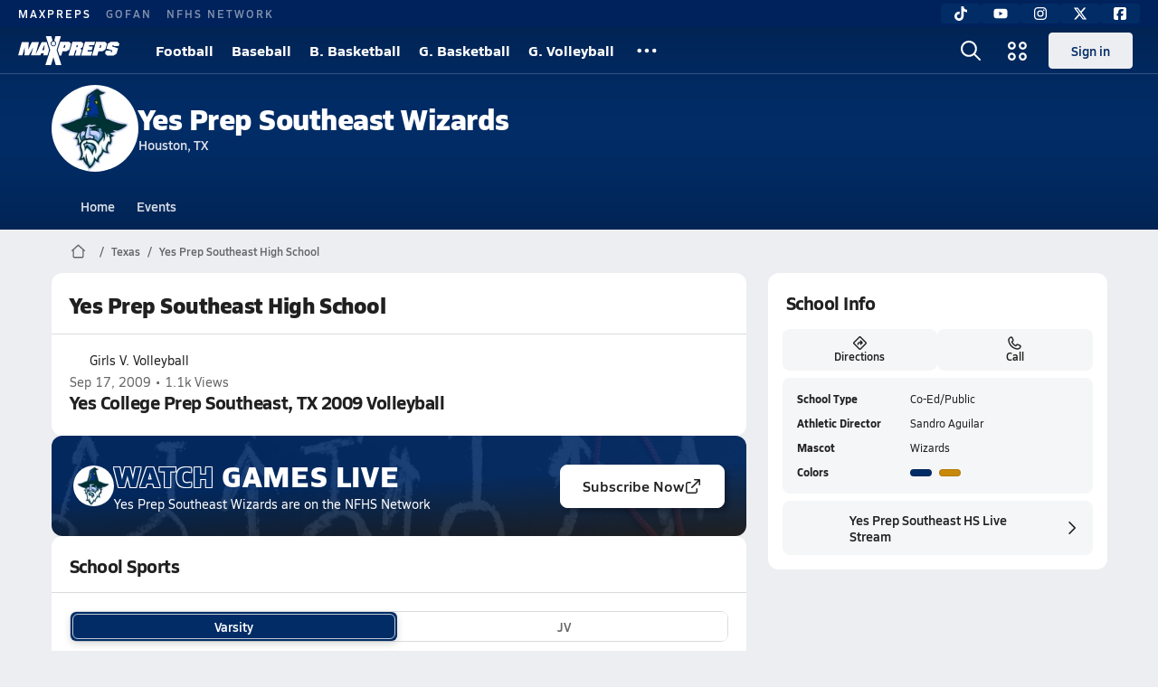

--- FILE ---
content_type: text/html; charset=utf-8
request_url: https://www.maxpreps.com/tx/houston/yes-prep-southeast-wizards/
body_size: 32564
content:
<!DOCTYPE html><html lang="en"><head><meta charSet="utf-8" data-next-head=""/><meta name="viewport" content="width=device-width, initial-scale=1" data-next-head=""/><script src="https://c.amazon-adsystem.com/aax2/apstag.js" async=""></script><script src="https://securepubads.g.doubleclick.net/tag/js/gpt.js" async=""></script><meta name="robots" content="max-image-preview:large" data-next-head=""/><meta name="requestContext" content="{&quot;deviceType&quot;:&quot;desktop&quot;,&quot;appType&quot;:0}" data-next-head=""/><meta name="targeting" content="{&quot;hierarchy&quot;:&quot;school/school-home/school-home&quot;,&quot;tracking&quot;:&quot;school/school-home/school-home&quot;,&quot;section&quot;:&quot;school&quot;,&quot;pagetype&quot;:&quot;school_home&quot;,&quot;state&quot;:&quot;tx&quot;,&quot;gnd&quot;:&quot;co-ed&quot;,&quot;mpschoolid&quot;:&quot;761d7b72-0a6a-4c5c-b5d3-496e898161a1&quot;,&quot;areDisplayAdsEnabled&quot;:true,&quot;env&quot;:&quot;prod&quot;}" data-next-head=""/><link as="image" rel="preload" href="https://image.maxpreps.io/school-mascot/7/6/1/761d7b72-0a6a-4c5c-b5d3-496e898161a1.gif?version=636467757000000000&amp;width=128&amp;height=128&amp;auto=webp&amp;format=pjpg" data-next-head=""/><link rel="canonical" href="https://www.maxpreps.com/tx/houston/yes-prep-southeast-wizards/" data-next-head=""/><title data-next-head="">Yes Prep Southeast
  (Houston, TX) High School Sports - Basketball, Baseball, Softball, Volleyball, and more</title><meta name="description" content="Coverage of Yes Prep Southeast High School  sports including Baseball, Basketball, Soccer, Softball, Volleyball, and Wrestling." data-next-head=""/><link rel="preconnect" href="https://asset.maxpreps.io" crossorigin="anonymous"/><link rel="preconnect" href="https://asset.maxpreps.io"/><link rel="preconnect" href="https://image.maxpreps.io"/><link rel="icon" sizes="180x180" href="https://asset.maxpreps.io/includes/images/icons/xman-white-background-180x180.png"/><link rel="preload" href="https://asset.maxpreps.io/includes/font/siro_regular_macroman/siro-regular-webfont.woff2" as="font" type="font/woff2" crossorigin=""/><link rel="preload" href="https://asset.maxpreps.io/includes/font/siro_semibold_macroman/siro-semibold-webfont.woff2" as="font" type="font/woff2" crossorigin=""/><link rel="preload" href="https://asset.maxpreps.io/includes/font/siro_bold_macroman/siro-bold-webfont.woff2" as="font" type="font/woff2" crossorigin=""/><link rel="preload" href="https://asset.maxpreps.io/includes/font/siro_extrabold_macroman/siro-extrabold-webfont.woff2" as="font" type="font/woff2" crossorigin=""/><style>@font-face{font-family: Siro;src:url(https://asset.maxpreps.io/includes/font/siro_regular_macroman/siro-regular-webfont.woff2) format('woff2'),url(https://asset.maxpreps.io/includes/font/siro_regular_macroman/siro-regular-webfont.woff) format('woff');font-weight:100 499;font-style:normal;font-display:swap;}
@font-face{font-family: Siro;src:url(https://asset.maxpreps.io/includes/font/siro_semibold_macroman/siro-semibold-webfont.woff2) format('woff2'),url(https://asset.maxpreps.io/includes/font/siro_semibold_macroman/siro-semibold-webfont.woff) format('woff');font-weight:500 599;font-style:normal;font-display:swap;}
@font-face{font-family: Siro;src:url(https://asset.maxpreps.io/includes/font/siro_bold_macroman/siro-bold-webfont.woff2) format('woff2'),url(https://asset.maxpreps.io/includes/font/siro_bold_macroman/siro-bold-webfont.woff) format('woff');font-weight:600 799;font-style:normal;font-display:swap;}
@font-face{font-family: Siro;src:url(https://asset.maxpreps.io/includes/font/siro_extrabold_macroman/siro-extrabold-webfont.woff2) format('woff2'),url(https://asset.maxpreps.io/includes/font/siro_extrabold_macroman/siro-extrabold-webfont.woff) format('woff');font-weight:800 900;font-style:normal;font-display:swap;}</style><style id="static-normalize-style">/*! modern-normalize v2.0.0 | MIT License | https://github.com/sindresorhus/modern-normalize */progress,sub,sup{vertical-align:baseline}*,::after,::before{box-sizing:border-box}html{font-family:system-ui,'Segoe UI',Roboto,Helvetica,Arial,sans-serif,'Apple Color Emoji','Segoe UI Emoji';line-height:1.15;-webkit-text-size-adjust:100%;-moz-tab-size:4;tab-size:4}body{margin:0}hr{height:0;color:inherit}abbr[title]{text-decoration:underline dotted}b,strong{font-weight:bolder}code,kbd,pre,samp{font-family:ui-monospace,SFMono-Regular,Consolas,'Liberation Mono',Menlo,monospace;font-size:1em}small{font-size:80%}sub,sup{font-size:75%;line-height:0;position:relative}sub{bottom:-.25em}sup{top:-.5em}table{text-indent:0;border-color:inherit}button,input,optgroup,select,textarea{font-family:inherit;font-size:100%;line-height:1.15;margin:0}button,select{text-transform:none}[type=button],[type=reset],[type=submit],button{-webkit-appearance:button}::-moz-focus-inner{border-style:none;padding:0}:-moz-focusring{outline:ButtonText dotted 1px}:-moz-ui-invalid{box-shadow:none}legend{padding:0}::-webkit-inner-spin-button,::-webkit-outer-spin-button{height:auto}[type=search]{-webkit-appearance:textfield;outline-offset:-2px}::-webkit-search-decoration{-webkit-appearance:none}::-webkit-file-upload-button{-webkit-appearance:button;font:inherit}summary{display:list-item}</style><style id="static-fa-style">.fa-layers,.svg-inline--fa{vertical-align:-.125em;width:var(--fa-width,1.25em);height:1em}.fa-li,.svg-inline--fa.fa-li{inset-inline-start:calc(-1 * var(--fa-li-width,2em))}.fa-layers,.fa-li{text-align:center}.fa-inverse,.fa-layers-counter{color:var(--fa-inverse,#fff)}:host,:root{--fa-font-solid:normal 900 1em/1 "Font Awesome 7 Free";--fa-font-regular:normal 400 1em/1 "Font Awesome 7 Free";--fa-font-light:normal 300 1em/1 "Font Awesome 7 Pro";--fa-font-thin:normal 100 1em/1 "Font Awesome 7 Pro";--fa-font-duotone:normal 900 1em/1 "Font Awesome 7 Duotone";--fa-font-duotone-regular:normal 400 1em/1 "Font Awesome 7 Duotone";--fa-font-duotone-light:normal 300 1em/1 "Font Awesome 7 Duotone";--fa-font-duotone-thin:normal 100 1em/1 "Font Awesome 7 Duotone";--fa-font-brands:normal 400 1em/1 "Font Awesome 7 Brands";--fa-font-sharp-solid:normal 900 1em/1 "Font Awesome 7 Sharp";--fa-font-sharp-regular:normal 400 1em/1 "Font Awesome 7 Sharp";--fa-font-sharp-light:normal 300 1em/1 "Font Awesome 7 Sharp";--fa-font-sharp-thin:normal 100 1em/1 "Font Awesome 7 Sharp";--fa-font-sharp-duotone-solid:normal 900 1em/1 "Font Awesome 7 Sharp Duotone";--fa-font-sharp-duotone-regular:normal 400 1em/1 "Font Awesome 7 Sharp Duotone";--fa-font-sharp-duotone-light:normal 300 1em/1 "Font Awesome 7 Sharp Duotone";--fa-font-sharp-duotone-thin:normal 100 1em/1 "Font Awesome 7 Sharp Duotone";--fa-font-slab-regular:normal 400 1em/1 "Font Awesome 7 Slab";--fa-font-slab-press-regular:normal 400 1em/1 "Font Awesome 7 Slab Press";--fa-font-whiteboard-semibold:normal 600 1em/1 "Font Awesome 7 Whiteboard";--fa-font-thumbprint-light:normal 300 1em/1 "Font Awesome 7 Thumbprint";--fa-font-notdog-solid:normal 900 1em/1 "Font Awesome 7 Notdog";--fa-font-notdog-duo-solid:normal 900 1em/1 "Font Awesome 7 Notdog Duo";--fa-font-etch-solid:normal 900 1em/1 "Font Awesome 7 Etch";--fa-font-jelly-regular:normal 400 1em/1 "Font Awesome 7 Jelly";--fa-font-jelly-fill-regular:normal 400 1em/1 "Font Awesome 7 Jelly Fill";--fa-font-jelly-duo-regular:normal 400 1em/1 "Font Awesome 7 Jelly Duo";--fa-font-chisel-regular:normal 400 1em/1 "Font Awesome 7 Chisel"}.svg-inline--fa{box-sizing:content-box;display:var(--fa-display,inline-block);overflow:visible}.fa-layers,.fa-stack{display:inline-block}.svg-inline--fa.fa-2xs{vertical-align:.1em}.svg-inline--fa.fa-xs{vertical-align:0}.svg-inline--fa.fa-sm{vertical-align:-.0714285714em}.svg-inline--fa.fa-lg{vertical-align:-.2em}.svg-inline--fa.fa-xl{vertical-align:-.25em}.svg-inline--fa.fa-2xl{vertical-align:-.3125em}.fa-pull-left,.fa-pull-start,.svg-inline--fa .fa-pull-start,.svg-inline--fa.fa-pull-left{float:inline-start;margin-inline-end:var(--fa-pull-margin,.3em)}.fa-pull-end,.fa-pull-right,.svg-inline--fa .fa-pull-end,.svg-inline--fa.fa-pull-right{float:inline-end;margin-inline-start:var(--fa-pull-margin,.3em)}.svg-inline--fa.fa-li{width:var(--fa-li-width,2em);inset-block-start:0.25em}.fa-layers-counter,.fa-layers-text{display:inline-block;position:absolute;text-align:center}.fa-layers,.fa-ul>li{position:relative}.fa-layers .svg-inline--fa{inset:0;margin:auto;position:absolute;transform-origin:center center}.fa-layers-text{left:50%;top:50%;transform:translate(-50%,-50%);transform-origin:center center}.fa-layers-counter{background-color:var(--fa-counter-background-color,#ff253a);border-radius:var(--fa-counter-border-radius,1em);box-sizing:border-box;line-height:var(--fa-counter-line-height, 1);max-width:var(--fa-counter-max-width,5em);min-width:var(--fa-counter-min-width,1.5em);overflow:hidden;padding:var(--fa-counter-padding,.25em .5em);right:var(--fa-right,0);text-overflow:ellipsis;top:var(--fa-top,0);transform:scale(var(--fa-counter-scale,.25));transform-origin:top right}.fa-layers-bottom-right{bottom:var(--fa-bottom,0);right:var(--fa-right,0);top:auto;transform:scale(var(--fa-layers-scale,.25));transform-origin:bottom right}.fa-layers-bottom-left,.fa-layers-top-right{transform:scale(var(--fa-layers-scale,.25))}.fa-layers-bottom-left{bottom:var(--fa-bottom,0);left:var(--fa-left,0);right:auto;top:auto;transform-origin:bottom left}.fa-layers-top-right{top:var(--fa-top,0);right:var(--fa-right,0);transform-origin:top right}.fa-layers-top-left{left:var(--fa-left,0);right:auto;top:var(--fa-top,0);transform:scale(var(--fa-layers-scale,.25));transform-origin:top left}.fa-1x{font-size:1em}.fa-2x{font-size:2em}.fa-3x{font-size:3em}.fa-4x{font-size:4em}.fa-5x{font-size:5em}.fa-6x{font-size:6em}.fa-7x{font-size:7em}.fa-8x{font-size:8em}.fa-9x{font-size:9em}.fa-10x{font-size:10em}.fa-2xs{font-size:calc(10 / 16 * 1em);line-height:calc(1 / 10 * 1em);vertical-align:calc((6 / 10 - .375) * 1em)}.fa-xs{font-size:calc(12 / 16 * 1em);line-height:calc(1 / 12 * 1em);vertical-align:calc((6 / 12 - .375) * 1em)}.fa-sm{font-size:calc(14 / 16 * 1em);line-height:calc(1 / 14 * 1em);vertical-align:calc((6 / 14 - .375) * 1em)}.fa-lg{font-size:calc(20 / 16 * 1em);line-height:calc(1 / 20 * 1em);vertical-align:calc((6 / 20 - .375) * 1em)}.fa-xl{font-size:calc(24 / 16 * 1em);line-height:calc(1 / 24 * 1em);vertical-align:calc((6 / 24 - .375) * 1em)}.fa-2xl{font-size:calc(32 / 16 * 1em);line-height:calc(1 / 32 * 1em);vertical-align:calc((6 / 32 - .375) * 1em)}.fa-width-auto{--fa-width:auto}.fa-fw,.fa-width-fixed{--fa-width:1.25em}.fa-ul{list-style-type:none;margin-inline-start:var(--fa-li-margin,2.5em);padding-inline-start:0}.fa-li{position:absolute;width:var(--fa-li-width,2em);line-height:inherit}.fa-border{border-color:var(--fa-border-color,#eee);border-radius:var(--fa-border-radius,.1em);border-style:var(--fa-border-style,solid);border-width:var(--fa-border-width,.0625em);box-sizing:var(--fa-border-box-sizing,content-box);padding:var(--fa-border-padding,.1875em .25em)}.fa-spin{animation-name:fa-spin;animation-delay:var(--fa-animation-delay, 0s);animation-direction:var(--fa-animation-direction,normal);animation-duration:var(--fa-animation-duration, 2s);animation-iteration-count:var(--fa-animation-iteration-count,infinite);animation-timing-function:var(--fa-animation-timing,linear)}@media (prefers-reduced-motion:reduce){.fa-spin{animation:none!important;transition:none!important}}@keyframes fa-spin{0%{transform:rotate(0)}100%{transform:rotate(360deg)}}.fa-rotate-90{transform:rotate(90deg)}.fa-rotate-180{transform:rotate(180deg)}.fa-rotate-270{transform:rotate(270deg)}.fa-flip-horizontal{transform:scale(-1,1)}.fa-flip-vertical{transform:scale(1,-1)}.fa-flip-both,.fa-flip-horizontal.fa-flip-vertical{transform:scale(-1,-1)}.fa-rotate-by{transform:rotate(var(--fa-rotate-angle,0))}.svg-inline--fa .fa-primary{fill:var(--fa-primary-color,currentColor);opacity:var(--fa-primary-opacity, 1)}.svg-inline--fa .fa-secondary,.svg-inline--fa.fa-swap-opacity .fa-primary{opacity:var(--fa-secondary-opacity, .4)}.svg-inline--fa .fa-secondary{fill:var(--fa-secondary-color,currentColor)}.svg-inline--fa.fa-swap-opacity .fa-secondary{opacity:var(--fa-primary-opacity, 1)}.svg-inline--fa mask .fa-primary,.svg-inline--fa mask .fa-secondary{fill:black}.svg-inline--fa.fa-inverse{fill:var(--fa-inverse,#fff)}.fa-stack{height:2em;line-height:2em;position:relative;vertical-align:middle;width:2.5em}.svg-inline--fa.fa-stack-1x{--fa-width:1.25em;height:1em;width:var(--fa-width)}.svg-inline--fa.fa-stack-2x{--fa-width:2.5em;height:2em;width:var(--fa-width)}.fa-stack-1x,.fa-stack-2x{inset:0;margin:auto;position:absolute;z-index:var(--fa-stack-z-index,auto)}</style><style id="static-mp-style">*{margin:0;padding:0;border:0;font:inherit;vertical-align:baseline}html{scroll-behavior:smooth}article,aside,details,figcaption,figure,footer,header,hgroup,menu,nav,section{display:block}body{font-family:Siro,Arial,Helvetica,sans-serif!important;font-variant:normal;font-size:14px;}ol,ul{list-style:none}blockquote,q{quotes:none}blockquote::after,blockquote::before,q::after,q::before{content:'';content:none}table{border-collapse:collapse;border-spacing:0}button{cursor:pointer}a{text-decoration:none}#onetrust-consent-sdk{pointer-events:initial;}.sr-only{position:absolute;width:1px;height:1px;padding:0;margin:-1px;overflow:hidden;clip:rect(0,0,0,0);white-space:nowrap;border-width:0}</style><style id="dynamic-mp-style"> :root { --font-weight-regular:400;--font-weight-semibold:500;--font-weight-bold:700;--font-weight-heavy:800;--line-height-none:1;--line-height-normal:1.3;--line-height-comfy:1.6;--spacing-25:4px;--spacing-50:8px;--spacing-75:12px;--spacing-100:16px;--spacing-125:20px;--spacing-150:24px;--spacing-200:32px;--spacing-250:40px;--spacing-300:48px;--spacing-400:64px;--spacing-600:96px;--spacing-800:128px; accent-color:#E10500; } .heading_500_xbold {font-size:80px;line-height:var(--line-height-normal);font-weight:var(--font-weight-heavy); letter-spacing: -0.03rem; }.heading_300_xbold {font-size:48px;line-height:var(--line-height-normal);font-weight:var(--font-weight-heavy); letter-spacing: -0.03rem; }.heading_200_xbold {font-size:32px;line-height:var(--line-height-normal);font-weight:var(--font-weight-heavy); letter-spacing: -0.03rem; }.heading_150_xbold {font-size:24px;line-height:var(--line-height-normal);font-weight:var(--font-weight-heavy); letter-spacing: -0.03rem; }.heading_125_bold {font-size:20px;line-height:var(--line-height-normal);font-weight:var(--font-weight-bold); letter-spacing: -0.03rem; }.heading_100_bold {font-size:16px;line-height:var(--line-height-normal);font-weight:var(--font-weight-bold); }.heading_90_bold {font-size:14px;line-height:var(--line-height-normal);font-weight:var(--font-weight-bold); }.heading_75_bold {font-size:12px;line-height:var(--line-height-normal);font-weight:var(--font-weight-bold); }.heading_125_semibold {font-size:20px;line-height:var(--line-height-normal);font-weight:var(--font-weight-semibold); letter-spacing: -0.03rem; }.heading_100_semibold {font-size:16px;line-height:var(--line-height-normal);font-weight:var(--font-weight-semibold); }.heading_90_semibold {font-size:14px;line-height:var(--line-height-normal);font-weight:var(--font-weight-semibold); }.heading_75_semibold {font-size:12px;line-height:var(--line-height-normal);font-weight:var(--font-weight-semibold); }.body_110_reg {font-size:18px;line-height:var(--line-height-comfy);font-weight:var(--font-weight-regular); }.body_100_reg {font-size:16px;line-height:var(--line-height-comfy);font-weight:var(--font-weight-regular); }.body_90_reg {font-size:14px;line-height:var(--line-height-comfy);font-weight:var(--font-weight-regular); }.action_100_semibold {font-size:16px;line-height:var(--line-height-normal);font-weight:var(--font-weight-semibold); }.action_90_semibold {font-size:14px;line-height:var(--line-height-normal);font-weight:var(--font-weight-semibold); }.action_75_semibold {font-size:12px;line-height:var(--line-height-normal);font-weight:var(--font-weight-semibold); }.detail_125_reg {font-size:20px;line-height:var(--line-height-normal);font-weight:var(--font-weight-regular); letter-spacing: -0.03rem; }.detail_100_reg {font-size:16px;line-height:var(--line-height-normal);font-weight:var(--font-weight-regular); }.detail_90_reg {font-size:14px;line-height:var(--line-height-normal);font-weight:var(--font-weight-regular); }.detail_75_reg {font-size:12px;line-height:var(--line-height-normal);font-weight:var(--font-weight-regular); }.detail_125_bold {font-size:20px;line-height:var(--line-height-normal);font-weight:var(--font-weight-bold); letter-spacing: -0.03rem; }.detail_100_bold {font-size:16px;line-height:var(--line-height-normal);font-weight:var(--font-weight-bold); }.detail_90_bold {font-size:14px;line-height:var(--line-height-normal);font-weight:var(--font-weight-bold); }.detail_75_bold {font-size:12px;line-height:var(--line-height-normal);font-weight:var(--font-weight-bold); } .card-padding { padding: var(--spacing-125); } .card-padding-x { padding: 0 var(--spacing-125); } .card-margin-y { margin: var(--spacing-100) 0; } body { color: #212021; background-color: #EDEEF2; font-weight:var(--font-weight-regular); line-height:var(--line-height-normal); }</style><link href="https://01.cdn.mediatradecraft.com/maxpreps/main/main.css" rel="stylesheet"/><script id="tealium-init-script">
  var utag_data = utag_data || {};
  utag_data.pageUrl = window.location.href;
</script><script id="ld+json" type="application/ld+json">{"@context":"https://schema.org","@type":"HighSchool","name":"Yes Prep Southeast High School","image":{"@type":"ImageObject","url":"https://image.maxpreps.io/school-mascot/7/6/1/761d7b72-0a6a-4c5c-b5d3-496e898161a1.gif?version=636467757000000000&width=1024&height=1024"},"sameAs":"http://www.yesprep.org/schools/southeast","url":"https://www.maxpreps.com/tx/houston/yes-prep-southeast-wizards/","address":{"@type":"PostalAddress","name":"Yes Prep Southeast High School","telephone":"(713) 967-9400","addressCountry":"US","addressLocality":"Houston","addressRegion":"Texas","postalCode":"77034","streetAddress":"353 Crenshaw Rd"},"member":[{"@type":"SportsTeam","url":"https://www.maxpreps.com/tx/houston/yes-prep-southeast-wizards/baseball/","sport":"Baseball","gender":"https://schema.org/Male"},{"@type":"SportsTeam","url":"https://www.maxpreps.com/tx/houston/yes-prep-southeast-wizards/softball/","sport":"Softball","gender":"https://schema.org/Female"},{"@type":"SportsTeam","url":"https://www.maxpreps.com/tx/houston/yes-prep-southeast-wizards/basketball/","sport":"Basketball","gender":"https://schema.org/Male"},{"@type":"SportsTeam","url":"https://www.maxpreps.com/tx/houston/yes-prep-southeast-wizards/soccer/winter/","sport":"Soccer","gender":"https://schema.org/Male"},{"@type":"SportsTeam","url":"https://www.maxpreps.com/tx/houston/yes-prep-southeast-wizards/basketball/girls/","sport":"Basketball","gender":"https://schema.org/Female"},{"@type":"SportsTeam","url":"https://www.maxpreps.com/tx/houston/yes-prep-southeast-wizards/soccer/girls/winter/","sport":"Soccer","gender":"https://schema.org/Female"},{"@type":"SportsTeam","url":"https://www.maxpreps.com/tx/houston/yes-prep-southeast-wizards/basketball/jv/","sport":"Basketball","gender":"https://schema.org/Male"},{"@type":"SportsTeam","url":"https://www.maxpreps.com/tx/houston/yes-prep-southeast-wizards/basketball/girls/jv/","sport":"Basketball","gender":"https://schema.org/Female"},{"@type":"SportsTeam","url":"https://www.maxpreps.com/tx/houston/yes-prep-southeast-wizards/volleyball/boys/fall/","sport":"Volleyball","gender":"https://schema.org/Male"},{"@type":"SportsTeam","url":"https://www.maxpreps.com/tx/houston/yes-prep-southeast-wizards/volleyball/","sport":"Volleyball","gender":"https://schema.org/Female"},{"@type":"SportsTeam","url":"https://www.maxpreps.com/tx/houston/yes-prep-southeast-wizards/volleyball/jv/","sport":"Volleyball","gender":"https://schema.org/Female"},{"@type":"SportsTeam","url":"https://www.maxpreps.com/tx/houston/yes-prep-southeast-wizards/wrestling/14-15/schedule/","sport":"Wrestling","gender":"https://schema.org/Male"}],"telephone":"(713) 967-9400"}</script><noscript data-n-css=""></noscript><script defer="" noModule="" src="https://asset.maxpreps.io/_next/static/chunks/polyfills-42372ed130431b0a.js"></script><script defer="" src="https://asset.maxpreps.io/_next/static/chunks/6743-ca0f8fc0ef695420.js"></script><script defer="" src="https://asset.maxpreps.io/_next/static/chunks/3522-f854a2a5e360f7fb.js"></script><script defer="" src="https://asset.maxpreps.io/_next/static/chunks/1669.03eb8cdb82fb7ec7.js"></script><script defer="" src="https://asset.maxpreps.io/_next/static/chunks/1061-9f7a84abb7c76014.js"></script><script defer="" src="https://asset.maxpreps.io/_next/static/chunks/6053.aac67dbd197a9929.js"></script><script defer="" src="https://asset.maxpreps.io/_next/static/chunks/3643.3110fb74274af22a.js"></script><script defer="" src="https://asset.maxpreps.io/_next/static/chunks/4849.5601382ddee0b199.js"></script><script src="https://asset.maxpreps.io/_next/static/chunks/webpack-1721a4d09dccc6b1.js" defer=""></script><script src="https://asset.maxpreps.io/_next/static/chunks/framework-069670ff8b1597ab.js" defer=""></script><script src="https://asset.maxpreps.io/_next/static/chunks/main-e0b419e2e97bf82b.js" defer=""></script><script src="https://asset.maxpreps.io/_next/static/chunks/pages/_app-ec38d22018db0558.js" defer=""></script><script src="https://asset.maxpreps.io/_next/static/chunks/1460-73d504fbe84769d8.js" defer=""></script><script src="https://asset.maxpreps.io/_next/static/chunks/4587-9c3709a0470b8965.js" defer=""></script><script src="https://asset.maxpreps.io/_next/static/chunks/5619-8afdee4a3e9b7bd1.js" defer=""></script><script src="https://asset.maxpreps.io/_next/static/chunks/5436-bb3f04e17ea8f15c.js" defer=""></script><script src="https://asset.maxpreps.io/_next/static/chunks/3911-c09e395d8b3c253f.js" defer=""></script><script src="https://asset.maxpreps.io/_next/static/chunks/5209-9f0ba08b047dcdd5.js" defer=""></script><script src="https://asset.maxpreps.io/_next/static/chunks/4667-d6c0f8eded35d01f.js" defer=""></script><script src="https://asset.maxpreps.io/_next/static/chunks/1347-51242998f98bbba4.js" defer=""></script><script src="https://asset.maxpreps.io/_next/static/chunks/7397-f2af89cd6249afe8.js" defer=""></script><script src="https://asset.maxpreps.io/_next/static/chunks/4089-c599adb20d43deda.js" defer=""></script><script src="https://asset.maxpreps.io/_next/static/chunks/7436-49fbe9303b999772.js" defer=""></script><script src="https://asset.maxpreps.io/_next/static/chunks/3640-51873bcaf11faa23.js" defer=""></script><script src="https://asset.maxpreps.io/_next/static/chunks/9938-fbf8599f044b946e.js" defer=""></script><script src="https://asset.maxpreps.io/_next/static/chunks/3197-9b2ec46f4d1df765.js" defer=""></script><script src="https://asset.maxpreps.io/_next/static/chunks/8310-d682bfb6f2fc19fd.js" defer=""></script><script src="https://asset.maxpreps.io/_next/static/chunks/pages/school-a70a30cafe9cc159.js" defer=""></script><script src="https://asset.maxpreps.io/_next/static/1768588166/_buildManifest.js" defer=""></script><script src="https://asset.maxpreps.io/_next/static/1768588166/_ssgManifest.js" defer=""></script><style data-styled="" data-styled-version="6.1.19">.flOeOL{padding-top:var(--spacing-125);color:#212021;border-bottom:1px solid #D9DBDE;padding-bottom:16px;}/*!sc*/
.flOeOL .query-container{container-type:inline-size;z-index:1;position:relative;}/*!sc*/
.flOeOL .top,.flOeOL .bottom{display:flex;align-items:center;gap:var(--spacing-50);}/*!sc*/
.flOeOL .bottom{margin-top:var(--spacing-50);justify-content:space-between;}/*!sc*/
.flOeOL .title{display:inline-block;}/*!sc*/
.flOeOL h1{font-size:24px;line-height:var(--line-height-normal);font-weight:var(--font-weight-heavy);letter-spacing:-0.03rem;}/*!sc*/
@container (inline-size >= 768px){.flOeOL h1{font-size:32px;line-height:var(--line-height-normal);font-weight:var(--font-weight-heavy);letter-spacing:-0.03rem;}}/*!sc*/
.flOeOL h2{font-size:20px;line-height:var(--line-height-normal);font-weight:var(--font-weight-bold);letter-spacing:-0.03rem;}/*!sc*/
@container (inline-size >= 768px){.flOeOL h2{font-size:24px;line-height:var(--line-height-normal);font-weight:var(--font-weight-heavy);letter-spacing:-0.03rem;}}/*!sc*/
.flOeOL .sub-title{margin-top:var(--spacing-50);color:#656667;font-size:14px;line-height:var(--line-height-normal);font-weight:var(--font-weight-regular);}/*!sc*/
.flOeOL .top-right{margin-left:auto;padding-left:var(--spacing-100);}/*!sc*/
.kPDlSk{padding-top:var(--spacing-125);color:#212021;}/*!sc*/
.kPDlSk .query-container{container-type:inline-size;z-index:1;position:relative;}/*!sc*/
.kPDlSk .top,.kPDlSk .bottom{display:flex;align-items:center;gap:var(--spacing-50);}/*!sc*/
.kPDlSk .bottom{margin-top:var(--spacing-50);justify-content:space-between;}/*!sc*/
.kPDlSk .title{display:inline-block;}/*!sc*/
.kPDlSk h1{font-size:24px;line-height:var(--line-height-normal);font-weight:var(--font-weight-heavy);letter-spacing:-0.03rem;}/*!sc*/
@container (inline-size >= 768px){.kPDlSk h1{font-size:32px;line-height:var(--line-height-normal);font-weight:var(--font-weight-heavy);letter-spacing:-0.03rem;}}/*!sc*/
.kPDlSk h2{font-size:20px;line-height:var(--line-height-normal);font-weight:var(--font-weight-bold);letter-spacing:-0.03rem;}/*!sc*/
@container (inline-size >= 768px){.kPDlSk h2{font-size:24px;line-height:var(--line-height-normal);font-weight:var(--font-weight-heavy);letter-spacing:-0.03rem;}}/*!sc*/
.kPDlSk .sub-title{margin-top:var(--spacing-50);color:#656667;font-size:14px;line-height:var(--line-height-normal);font-weight:var(--font-weight-regular);}/*!sc*/
.kPDlSk .top-right{margin-left:auto;padding-left:var(--spacing-100);}/*!sc*/
data-styled.g1[id="sc-bdf29f4-0"]{content:"flOeOL,kPDlSk,"}/*!sc*/
.irUwch{width:100%;border-radius:12px;background-color:#FFFFFF;color:#212021;container-name:card;}/*!sc*/
.iWqCjj{width:100%;border-radius:12px;background-color:#FFFFFF;color:#212021;container-name:card;container-type:inline-size;}/*!sc*/
data-styled.g2[id="sc-d7523cc7-0"]{content:"irUwch,iWqCjj,"}/*!sc*/
.gIXOLo{display:flex;justify-content:center;min-height:50px;margin:var(--spacing-50) 0;}/*!sc*/
@container (inline-size >= 768px){.gIXOLo{margin:var(--spacing-100) 0;}}/*!sc*/
.idmAia{display:flex;justify-content:center;min-height:250px;min-width:300px;margin:var(--spacing-50) 0;}/*!sc*/
@container (inline-size >= 768px){.idmAia{margin:var(--spacing-100) 0;}}/*!sc*/
.eYivQL{display:flex;justify-content:center;margin:var(--spacing-50) 0;}/*!sc*/
@container (inline-size >= 768px){.eYivQL{margin:var(--spacing-100) 0;}}/*!sc*/
data-styled.g3[id="sc-b77c7e06-0"]{content:"gIXOLo,idmAia,eYivQL,"}/*!sc*/
:root{--themeNavLight:#022C66;}/*!sc*/
data-styled.g4[id="sc-global-giBVFz1"]{content:"sc-global-giBVFz1,"}/*!sc*/
.gafThl{display:inline-flex;width:16px;height:16px;}/*!sc*/
.gafThl .icon-placeholder,.gafThl .x-mi{width:16px;height:16px;}/*!sc*/
.klEezt{display:inline-flex;}/*!sc*/
.gNWEjt{display:inline-flex;width:24px;height:24px;}/*!sc*/
.gNWEjt .icon-placeholder,.gNWEjt .x-mi{width:24px;height:24px;}/*!sc*/
.gXuzkV{display:inline-flex;width:22px;height:22px;}/*!sc*/
.gXuzkV .icon-placeholder,.gXuzkV .x-mi{width:22px;height:22px;}/*!sc*/
.jTgWYF{display:inline-flex;width:20px;height:20px;}/*!sc*/
.jTgWYF .icon-placeholder,.jTgWYF .x-mi{width:20px;height:20px;}/*!sc*/
.klzCPZ{display:inline-flex;width:14px;height:14px;}/*!sc*/
.klzCPZ .icon-placeholder,.klzCPZ .x-mi{width:14px;height:14px;}/*!sc*/
.hklWUV{display:inline-flex;width:15px;height:15px;}/*!sc*/
.hklWUV .icon-placeholder,.hklWUV .x-mi{width:15px;height:15px;}/*!sc*/
.hvxFhR{display:inline-flex;width:42px;height:20px;}/*!sc*/
.hvxFhR .icon-placeholder,.hvxFhR .x-mi{width:42px;height:20px;}/*!sc*/
data-styled.g6[id="sc-50941e4e-0"]{content:"gafThl,klEezt,gNWEjt,gXuzkV,jTgWYF,klzCPZ,hklWUV,hvxFhR,"}/*!sc*/
.gJYGCG{appearance:none;cursor:pointer;}/*!sc*/
data-styled.g7[id="sc-e3226096-0"]{content:"gJYGCG,"}/*!sc*/
.hlDeFQ{appearance:none;background-color:transparent;cursor:pointer;color:var(--data-color);}/*!sc*/
.hlDeFQ:hover{color:var(--data-hover-color);}/*!sc*/
.hlDeFQ:active{color:#A6A9AD;}/*!sc*/
.ljRkqy{appearance:none;background-color:transparent;cursor:pointer;color:var(--data-color);}/*!sc*/
.ljRkqy:hover{color:var(--data-hover-color);text-decoration:underline;}/*!sc*/
.ljRkqy:active{color:#A6A9AD;}/*!sc*/
data-styled.g8[id="sc-63c3c392-0"]{content:"hlDeFQ,ljRkqy,"}/*!sc*/
.cAEaZy{appearance:none;background-color:transparent;cursor:pointer;color:var(--data-color);}/*!sc*/
.cAEaZy:hover{color:var(--data-hover-color);}/*!sc*/
.cAEaZy:active{color:#A6A9AD;}/*!sc*/
.gXTzQI{appearance:none;background-color:transparent;cursor:pointer;color:var(--data-color);text-decoration:underline;}/*!sc*/
.gXTzQI:hover{color:var(--data-hover-color);}/*!sc*/
.gXTzQI:active{color:#A6A9AD;}/*!sc*/
.ctOOgc{appearance:none;background-color:transparent;cursor:pointer;color:var(--data-color);}/*!sc*/
.ctOOgc:hover{color:var(--data-hover-color);text-decoration:underline;}/*!sc*/
.ctOOgc:active{color:#A6A9AD;}/*!sc*/
data-styled.g10[id="sc-63c3c392-2"]{content:"cAEaZy,gXTzQI,ctOOgc,"}/*!sc*/
.bEAjst{font-size:12px;line-height:var(--line-height-normal);font-weight:var(--font-weight-semibold);display:flex;align-items:stretch;justify-content:center;margin:8px 0 0;min-height:32px;}/*!sc*/
.bEAjst .mobile-portal{position:relative;}/*!sc*/
data-styled.g12[id="sc-8097d908-1"]{content:"bEAjst,"}/*!sc*/
.ggUtfm{margin:0 auto;display:flex;align-items:stretch;flex-flow:row nowrap;overflow:auto;width:100%;z-index:1;position:relative;}/*!sc*/
@media (min-width: 1280px){.ggUtfm{max-width:1155px;}}/*!sc*/
.ggUtfm>li{display:flex;align-items:center;}/*!sc*/
.ggUtfm>li::before{content:'/';color:#656667;}/*!sc*/
.ggUtfm>li:first-child::before{content:'';}/*!sc*/
.ggUtfm a,.ggUtfm span{padding:0 8px;color:#656667;white-space:nowrap;display:flex;align-items:center;line-height:32px;}/*!sc*/
.ggUtfm .x-mi{display:block;height:32px;}/*!sc*/
data-styled.g13[id="sc-8097d908-2"]{content:"ggUtfm,"}/*!sc*/
.bbnnmO{display:flex;justify-content:center;row-gap:var(--spacing-50);flex-wrap:wrap;color:#FFFFFF;white-space:nowrap;text-transform:uppercase;font-size:14px;line-height:var(--line-height-normal);font-weight:var(--font-weight-semibold);}/*!sc*/
.bbnnmO::after,.bbnnmO::before{content:'';width:100%;order:1;display:block;}/*!sc*/
.bbnnmO .item:nth-child(2n)::before{content:'|';margin:0 var(--spacing-50);}/*!sc*/
.bbnnmO .item:nth-child(n + 3){order:1;}/*!sc*/
.bbnnmO .item:nth-child(n + 5){order:2;}/*!sc*/
.bbnnmO .item.full-row{flex:0 0 100%;}/*!sc*/
.bbnnmO .item.full-row::before{content:'';margin:0;}/*!sc*/
@media only screen and (min-width:1120px){.bbnnmO::before{content:none;}.bbnnmO .item:nth-child(n){order:initial;flex:initial;}.bbnnmO .item:nth-child(n)::before{content:'';margin:0;}.bbnnmO .item:nth-child(n + 2)::before{content:'|';margin:0 var(--spacing-50);}}/*!sc*/
data-styled.g15[id="sc-8efd2304-0"]{content:"bbnnmO,"}/*!sc*/
.kdrrYu{content-visibility:auto;contain-intrinsic-size:clamp(400px, calc(100vh - 100px), 540px);position:relative;padding:72px 50px 50px 50px;height:clamp(400px, calc(100vh - 100px), 540px);box-sizing:border-box;background:var(--themeNavLight,#E10500);display:flex;justify-content:space-between;align-items:center;flex-flow:column nowrap;text-align:center;color:#FFFFFF;}/*!sc*/
.kdrrYu a{color:#FFFFFF;text-decoration:none;}/*!sc*/
.kdrrYu a:hover{color:#FFFFFF;opacity:0.6;}/*!sc*/
.kdrrYu .legalese{-webkit-font-smoothing:antialiased;font-size:12px;line-height:var(--line-height-normal);font-weight:var(--font-weight-regular);}/*!sc*/
.kdrrYu .legalese .copyright{color:#FFFFFF;margin:0 0 8px;}/*!sc*/
.kdrrYu .mp-logo>img{width:175px;height:50px;display:block;}/*!sc*/
.kdrrYu .mp-logo>img:hover{opacity:0.6;}/*!sc*/
.kdrrYu .play-on-logo{display:inline-block;width:150px;height:54px;margin-left:-26px;}/*!sc*/
.kdrrYu .social{display:flex;gap:20px;justify-content:center;flex-wrap:nowrap;color:#FFFFFF;}/*!sc*/
@media only screen and (min-width:480px){.kdrrYu .social{gap:40px;}.kdrrYu .social>a span,.kdrrYu .social>a svg{width:32px;height:32px;}}/*!sc*/
data-styled.g16[id="sc-8efd2304-1"]{content:"kdrrYu,"}/*!sc*/
.kZNVFW{position:relative;z-index:1001;}/*!sc*/
data-styled.g17[id="sc-470c1c-0"]{content:"kZNVFW,"}/*!sc*/
.geiEUi{position:relative;}/*!sc*/
.geiEUi.hide{display:none;}/*!sc*/
@media (max-width:768px) and (orientation:landscape){.geiEUi.sticky-disabled-on-mobile-landscape{position:relative!important;}}/*!sc*/
data-styled.g18[id="sc-470c1c-1"]{content:"geiEUi,"}/*!sc*/
.SWIvx{font-size:14px;line-height:var(--line-height-normal);font-weight:var(--font-weight-semibold);display:inline-flex;align-items:center;justify-content:center;gap:var(--spacing-50);border-radius:8px;white-space:nowrap;height:32px;width:unset;padding:0 var(--spacing-75);font-size:14px;line-height:var(--line-height-normal);font-weight:var(--font-weight-semibold);color:#212021;background-color:#EDEEF2;border:1px solid #EDEEF2;}/*!sc*/
.SWIvx:is(:hover,:focus){color:#212021;background-color:#D9DBDE;border-color:#D9DBDE;}/*!sc*/
.SWIvx:is(.disabled,:disabled){pointer-events:none;cursor:not-allowed;}/*!sc*/
.hjQieI{font-size:14px;line-height:var(--line-height-normal);font-weight:var(--font-weight-semibold);display:inline-flex;align-items:center;justify-content:center;gap:var(--spacing-50);border-radius:32px;white-space:nowrap;height:32px;width:32px;padding:0 var(--spacing-75);font-size:14px;line-height:var(--line-height-normal);font-weight:var(--font-weight-semibold);color:#212021;background-color:#EDEEF2;border:1px solid #EDEEF2;}/*!sc*/
.hjQieI:is(:hover,:focus){color:#212021;background-color:#D9DBDE;border-color:#D9DBDE;}/*!sc*/
.hjQieI:is(.disabled,:disabled){pointer-events:none;cursor:not-allowed;}/*!sc*/
.cgeaRM{font-size:14px;line-height:var(--line-height-normal);font-weight:var(--font-weight-semibold);display:inline-flex;align-items:center;justify-content:center;gap:var(--spacing-50);border-radius:8px;white-space:nowrap;height:48px;width:unset;padding:0 var(--spacing-150);font-size:16px;line-height:var(--line-height-normal);font-weight:var(--font-weight-semibold);color:#202121;background-color:#FFFFFF;border:1px solid #FFFFFF;}/*!sc*/
.cgeaRM:is(:hover,:focus){color:#202121;background-color:rgba(255,255,255,.75);border-color:rgba(255,255,255,.75);}/*!sc*/
.cgeaRM:is(.disabled,:disabled){pointer-events:none;cursor:not-allowed;}/*!sc*/
data-styled.g20[id="sc-a5c4254-0"]{content:"SWIvx,hjQieI,cgeaRM,"}/*!sc*/
#nprogress{pointer-events:none;}/*!sc*/
#nprogress .bar{position:fixed;z-index:1031;top:0;left:0;right:0;height:3px;background:#004ACE;}/*!sc*/
#nprogress .peg{display:block;position:absolute;right:0px;width:100px;height:100%;box-shadow:0 0 10px #004ACE,0 0 5px #004ACE;opacity:1;transform:rotate(3deg) translate(0px,-4px);}/*!sc*/
#nprogress .spinner{display:block;position:fixed;z-index:1031;top:15px;right:15px;}/*!sc*/
#nprogress .spinner-icon{width:18px;height:18px;box-sizing:border-box;border:solid 2px transparent;border-top-color:#004ACE;border-left-color:#004ACE;border-radius:50%;animation:nprogress-spinner 400ms linear infinite;}/*!sc*/
.nprogress-custom-parent{overflow:hidden;position:relative;}/*!sc*/
.nprogress-custom-parent #nprogress .spinner,.nprogress-custom-parent #nprogress .bar{position:absolute;}/*!sc*/
@keyframes nprogress-spinner{0%{transform:rotate(0deg);}100%{transform:rotate(360deg);}}/*!sc*/
data-styled.g21[id="sc-global-fPTlvi1"]{content:"sc-global-fPTlvi1,"}/*!sc*/
.eyzDlq{width:100%;margin:8px 0;display:grid;justify-content:center;gap:24px;grid-template-columns:100%;}/*!sc*/
.eyzDlq .footer-ad-container .sc-b77c7e06-0{margin-top:0;}/*!sc*/
@media (min-width: 768px){.eyzDlq{grid-template-columns:768px;}}/*!sc*/
@media (min-width: 1280px){.eyzDlq{grid-template-columns:768px 375px;}}/*!sc*/
data-styled.g22[id="sc-13581422-0"]{content:"eyzDlq,"}/*!sc*/
.cPcFiw{display:flex;flex-direction:column;justify-content:flex-start;align-items:center;background-color:#EDEEF2;}/*!sc*/
data-styled.g23[id="sc-13581422-1"]{content:"cPcFiw,"}/*!sc*/
.bCnnmz{margin-left:auto;display:flex;align-items:stretch;}/*!sc*/
data-styled.g61[id="sc-49b7d96b-0"]{content:"bCnnmz,"}/*!sc*/
.judhBq{display:flex;align-items:center;gap:10px;margin:0 0 0 10px;}/*!sc*/
data-styled.g62[id="sc-49b7d96b-1"]{content:"judhBq,"}/*!sc*/
.dSbQiK{min-width:52px;position:relative;display:flex;align-items:center;justify-content:center;}/*!sc*/
.dSbQiK>button,.dSbQiK>a{display:flex;align-items:center;justify-content:center;height:52px;width:100%;padding:0 10px;white-space:nowrap;color:#FFFFFF;background:transparent;}/*!sc*/
.dSbQiK>div{display:none;}/*!sc*/
.dSbQiK:hover{background-color:rgba(0,0,0,.1);}/*!sc*/
.dSbQiK:hover>div{display:initial;}/*!sc*/
.dSbQiK .notification{position:absolute;top:var(--spacing-50);right:var(--spacing-50);}/*!sc*/
.dSbQiK .notification .flash{opacity:1;animation:flashAnimation 2s infinite;animation-delay:0.8s;}/*!sc*/
@keyframes flashAnimation{0%,49.9%,100%{opacity:1;}50%,99.9%{opacity:0;}}/*!sc*/
data-styled.g63[id="sc-49b7d96b-2"]{content:"dSbQiK,"}/*!sc*/
.iwUcht{display:flex;align-items:center;margin:0 var(--spacing-50);}/*!sc*/
.iwUcht .sc-a5c4254-0{height:40px;border-radius:4px;padding:0 var(--spacing-150);}/*!sc*/
.iwUcht .sc-a5c4254-0.sign-in,.iwUcht .sc-a5c4254-0.claim:hover{color:#022C66;}/*!sc*/
data-styled.g64[id="sc-49b7d96b-3"]{content:"iwUcht,"}/*!sc*/
.huCslV{position:relative;display:flex;align-items:center;width:100%;height:52px;color:#FFFFFF;}/*!sc*/
@media (min-width: 1024px){.huCslV{padding-right:var(--spacing-125);}}/*!sc*/
.huCslV .logo{margin:0 var(--spacing-100);}/*!sc*/
.huCslV .logo>span{display:flex;}/*!sc*/
.huCslV .logo svg{width:90px;height:auto;aspect-ratio:119/34;}/*!sc*/
@media (min-width: 1024px){.huCslV .logo{margin:0 var(--spacing-125);}.huCslV .logo svg{width:112px;}}/*!sc*/
.huCslV::before,.huCslV::after{content:'';position:absolute;z-index:-1;bottom:0;left:0;right:0;}/*!sc*/
.huCslV::before{top:0;background:#022C66 linear-gradient( to bottom,rgba(0,0,0,0.1825) 0%,rgba(0,0,0,0.055) 100% );}/*!sc*/
.huCslV::after{border-bottom:1px solid rgba(255,255,255,.2);}/*!sc*/
.huCslV:has(.sc-49b7d96b-2:hover) .sc-49b7d96b-2>button,.huCslV:has(.sc-49b7d96b-2:hover) .sc-49b7d96b-2>a,.huCslV:has(.sc-49b7d96b-2:hover) .sc-49b7d96b-2 svg{color:rgba(255,255,255,.85);stroke:rgba(255,255,255,.85);}/*!sc*/
.huCslV:has(.sc-49b7d96b-2:hover) .sc-49b7d96b-2:hover>button,.huCslV:has(.sc-49b7d96b-2:hover) .sc-49b7d96b-2:hover>a,.huCslV:has(.sc-49b7d96b-2:hover) .sc-49b7d96b-2:hover svg{color:#FFFFFF;stroke:#FFFFFF;}/*!sc*/
data-styled.g65[id="sc-49b7d96b-4"]{content:"huCslV,"}/*!sc*/
.kJeScU{cursor:initial;position:absolute;z-index:100;top:100%;color:#212021;background-color:#FFFFFF;border:#022C66;border-radius:12px;box-shadow:0 23px 73px -12px rgba(0,0,0,.4);padding:8px 0;left:-20px;}/*!sc*/
.kJeScU[data-direction='right']{right:-10px;left:auto;}/*!sc*/
.kJeScU>.x-mi-wrapper{position:absolute;bottom:100%;height:16px;pointer-events:none;left:25px;}/*!sc*/
.kJeScU[data-direction='right']>.x-mi-wrapper{left:auto;right:30px;}/*!sc*/
data-styled.g66[id="sc-e492bb03-0"]{content:"kJeScU,"}/*!sc*/
.fIrDyf{display:block;border-radius:4px;width:65px;height:65px;}/*!sc*/
.jBa-DUb{display:block;border-radius:50%;width:96px;height:96px;}/*!sc*/
.eTZUgr{display:block;border-radius:50%;width:45px;height:45px;}/*!sc*/
.dtWvWj{display:block;border-radius:0;width:600px;}/*!sc*/
.gTmPKz{display:block;border-radius:8px;width:100%;height:100%;}/*!sc*/
.iKYwDL{display:block;border-radius:50%;width:20px;height:20px;}/*!sc*/
.fqbvjf{display:block;border-radius:50%;width:64px;height:64px;}/*!sc*/
data-styled.g67[id="sc-f45e36aa-0"]{content:"fIrDyf,jBa-DUb,eTZUgr,dtWvWj,gTmPKz,iKYwDL,fqbvjf,"}/*!sc*/
.fPaOoJ{padding:0 20px;text-align:left;min-width:324px;}/*!sc*/
.fPaOoJ>li:not(:last-child){border-bottom:1px solid #D9DBDE;}/*!sc*/
.fPaOoJ>li >a{padding:16px 0;display:grid;grid-template-columns:min-content auto;grid-gap:16px;}/*!sc*/
.fPaOoJ>li >a:not(:hover) div+p{color:#656667;}/*!sc*/
data-styled.g68[id="sc-9bfabda6-0"]{content:"fPaOoJ,"}/*!sc*/
.iKDzCD{text-transform:uppercase;letter-spacing:1.15px;color:#656667;text-align:left;padding:8px 20px;}/*!sc*/
data-styled.g69[id="sc-9bfabda6-1"]{content:"iKDzCD,"}/*!sc*/
.hiCZAN>li>a{display:block;padding:8px 10px;margin:0 10px;white-space:nowrap;}/*!sc*/
.hiCZAN>li>a:hover{background-color:#E10500;color:#FFFFFF;border-radius:8px;margin:0 10px;}/*!sc*/
.hiCZAN>li.header{padding:var(--spacing-50) var(--spacing-125);}/*!sc*/
data-styled.g71[id="sc-56d4c3fa-0"]{content:"hiCZAN,"}/*!sc*/
.dcftnp>header{display:flex;justify-content:space-between;padding:8px 20px 16px 20px;white-space:nowrap;}/*!sc*/
.dcftnp>header h3{color:#656667;}/*!sc*/
.dcftnp>header .all-sports{margin-left:24px;}/*!sc*/
.dcftnp>.lists{display:grid;grid-template-columns:50% 50%;}/*!sc*/
.dcftnp ul:first-child{border-right:1px solid #D9DBDE;}/*!sc*/
data-styled.g72[id="sc-f9ad640f-0"]{content:"dcftnp,"}/*!sc*/
.eftNnq{display:none;align-items:center;justify-content:space-between;height:30px;padding:var(--spacing-25) var(--spacing-125);background-color:#00225c;color:#FFFFFF;}/*!sc*/
@media (min-width: 1024px){.eftNnq{display:flex;}}/*!sc*/
.eftNnq .network{display:flex;letter-spacing:2px;}/*!sc*/
.eftNnq .network li{margin-right:var(--spacing-100);}/*!sc*/
.eftNnq .network li a:hover{color:#FFFFFF;}/*!sc*/
.eftNnq .social{display:flex;gap:var(--spacing-25);}/*!sc*/
.eftNnq .social>li>a{display:flex;align-items:center;justify-content:center;height:22px;width:44px;}/*!sc*/
.eftNnq .social a{background-color:#022C66;border-radius:var(--spacing-25);}/*!sc*/
.eftNnq .social a:hover{opacity:0.9;}/*!sc*/
data-styled.g74[id="sc-4ce285c4-0"]{content:"eftNnq,"}/*!sc*/
.xoODX{font-size:14px;line-height:var(--line-height-comfy);font-weight:var(--font-weight-regular);display:flex;flex-direction:column;}/*!sc*/
.xoODX ul{display:contents;}/*!sc*/
.xoODX a{font-size:14px;line-height:var(--line-height-normal);font-weight:var(--font-weight-semibold);}/*!sc*/
.xoODX.card{align-content:stretch;gap:var(--spacing-75);padding:var(--spacing-75) var(--spacing-100);border-radius:var(--spacing-50);background-color:#F5F6F7;}/*!sc*/
.xoODX.card li{display:contents;}/*!sc*/
.xoODX.card a{display:grid;align-items:center;gap:var(--spacing-100);grid-template-columns:min-content 1fr min-content;}/*!sc*/
.xoODX.inline{flex-direction:column;align-items:center;gap:var(--spacing-50);margin:var(--spacing-50) auto;}/*!sc*/
.xoODX.inline a{text-decoration:underline;color:#FFFFFF;}/*!sc*/
.xoODX.inline a:hover{color:#FFFFFF;opacity:0.6;}/*!sc*/
@media (min-width: 768px){.xoODX.inline{flex-direction:row;}.xoODX.inline li:not(:first-child)::before{content:'|';margin-right:var(--spacing-50);}}/*!sc*/
data-styled.g77[id="sc-38e9309-0"]{content:"xoODX,"}/*!sc*/
.kESOnt{background:#00225c;padding:var(--spacing-250) var(--spacing-125);color:#FFFFFF;z-index:1;position:relative;display:flex;align-items:center;text-align:center;flex-direction:column;gap:var(--spacing-25);}/*!sc*/
.kESOnt .photo-or-initial{margin:0 auto var(--spacing-75);}/*!sc*/
data-styled.g78[id="sc-6f3f973a-0"]{content:"kESOnt,"}/*!sc*/
.kbbfQd{max-width:1167px;margin:auto;}/*!sc*/
data-styled.g80[id="sc-dcadbc3f-0"]{content:"kbbfQd,"}/*!sc*/
.goOMtD{position:absolute;top:0;bottom:0;left:0;right:0;pointer-events:none;background:linear-gradient( 180deg,rgba(0,0,0,0.056462) 0%,rgba(0,0,0,0) 42.55%,rgba(0,0,0,0) 57.36%,rgba(0,0,0,0.05645) 100% );}/*!sc*/
data-styled.g81[id="sc-1683669b-0"]{content:"goOMtD,"}/*!sc*/
.dBejBl{display:flex;align-items:center;gap:var(--spacing-25);white-space:nowrap;font-size:12px;line-height:var(--line-height-normal);font-weight:var(--font-weight-semibold);}/*!sc*/
@media (min-width: 768px){.dBejBl{font-size:14px;line-height:var(--line-height-normal);font-weight:var(--font-weight-semibold);}}/*!sc*/
.dBejBl>div:not(:last-child)::after{content:'|';margin:0 var(--spacing-50);color:rgba(255,255,255,.2);}/*!sc*/
.dBejBl .primary{color:#FFFFFF;}/*!sc*/
.dBejBl .secondary{color:rgba(255,255,255,.75);}/*!sc*/
data-styled.g87[id="sc-7cdd6a26-0"]{content:"dBejBl,"}/*!sc*/
.duOMJW{position:relative;background-color:#022C66;}/*!sc*/
.duOMJW .gradient{pointer-events:none;position:absolute;top:0;bottom:0;left:0;right:0;background:linear-gradient( 180deg,rgba(0,0,0,0.055) 0%,rgba(0,0,0,0.1825) 100% );}/*!sc*/
.stuck .duOMJW{box-shadow:0 var(--spacing-50) var(--spacing-50) 0 rgba(0,0,0,.1);}/*!sc*/
.duOMJW .container{height:50px;max-width:1440px;margin-left:var(--spacing-100);display:grid;grid-template-columns:min-content auto;white-space:nowrap;overflow-x:auto;overflow-y:visible;scrollbar-width:none;}/*!sc*/
@media (min-width: 1024px){.duOMJW .container{margin-left:var(--spacing-125);height:52px;}}/*!sc*/
.duOMJW .container::-webkit-scrollbar{display:none;}/*!sc*/
.duOMJW .links{display:flex;height:100%;}/*!sc*/
.duOMJW .links>li{height:100%;}/*!sc*/
.duOMJW .links>li>div{height:100%;display:flex;flex-flow:column;flex-wrap:nowrap;}/*!sc*/
.duOMJW .links>li>div>div:first-child{flex:1 1 100%;}/*!sc*/
.duOMJW .links .link{height:100%;display:flex;align-items:center;cursor:pointer;position:relative;color:rgba(255,255,255,.85);background:none;padding:0 var(--spacing-75);font-size:14px;line-height:var(--line-height-normal);font-weight:var(--font-weight-semibold);}/*!sc*/
.duOMJW .links .link .x-mi{margin-left:6px;}/*!sc*/
.duOMJW .links>li:is(.active,:hover) .link{color:#FFFFFF;}/*!sc*/
.duOMJW .links>li:hover .link{color:#FFFFFF;}/*!sc*/
.duOMJW .links>li .link::after{content:'';position:absolute;left:0;bottom:0;height:4px;width:100%;}/*!sc*/
.duOMJW .links>li:is(.active,.link) .link::after{background-color:#FFFFFF;}/*!sc*/
.duOMJW .left-content{position:relative;display:flex;align-items:center;margin-right:var(--spacing-50);}/*!sc*/
.duOMJW .shadow{position:absolute;background:linear-gradient( 90deg,rgba(255,255,255,0) 0%,rgba(0,0,0,.2) 100% );top:0;right:0;height:100%;width:25px;z-index:1;pointer-events:none;}/*!sc*/
@media (min-width: 768px){.duOMJW .shadow{display:none;}}/*!sc*/
.duOMJW .shadow.shadow-left{background:linear-gradient( 90deg,rgba(0,0,0,.2) 0%,rgba(255,255,255,0) 100% );left:0;right:auto;}/*!sc*/
data-styled.g90[id="sc-65d3933b-0"]{content:"duOMJW,"}/*!sc*/
.gEmePW{display:flex;flex-direction:column;gap:var(--spacing-50);}/*!sc*/
.gEmePW >.sc-b77c7e06-0{margin:0;}/*!sc*/
@media (min-width: 768px){.gEmePW{gap:var(--spacing-75);}}/*!sc*/
@media (min-width: 1280px){.gEmePW{gap:var(--spacing-100);}.gEmePW >.sc-b77c7e06-0{margin:0;}}/*!sc*/
.cYLNnp{display:flex;flex-direction:column;gap:var(--spacing-50);}/*!sc*/
.cYLNnp >.sc-b77c7e06-0{margin:0;}/*!sc*/
@media (min-width: 768px){.cYLNnp{gap:var(--spacing-50);}}/*!sc*/
@media (min-width: 1280px){.cYLNnp{gap:var(--spacing-100);}.cYLNnp >.sc-b77c7e06-0{margin:0;}}/*!sc*/
data-styled.g230[id="sc-51fdaa7e-0"]{content:"gEmePW,cYLNnp,"}/*!sc*/
.kjzIKc .float-wrapper .close-btn{display:none;}/*!sc*/
@media (min-width: 1280px){.kjzIKc.is-floating .float-wrapper{position:fixed;z-index:23;bottom:95px;right:95px;height:min-content;width:300px;}.kjzIKc.is-floating .float-wrapper .close-btn{display:flex;z-index:5;position:absolute;top:-30px;right:0;}.kjzIKc.is-floating .float-wrapper>div,.kjzIKc.is-floating .float-wrapper>*>div{border-radius:12px;overflow:hidden;}}/*!sc*/
data-styled.g238[id="sc-e912028c-0"]{content:"kjzIKc,"}/*!sc*/
.fjISbc .title{margin-top:var(--spacing-25) 0;width:213px;overflow:hidden;white-space:nowrap;text-overflow:ellipsis;color:#212021;font-size:14px;line-height:var(--line-height-normal);font-weight:var(--font-weight-semibold);}/*!sc*/
@media (min-width: 768px){.fjISbc .title{font-size:16px;line-height:var(--line-height-normal);font-weight:var(--font-weight-bold);width:562px;}}/*!sc*/
.fjISbc .subtitle{color:#656667;font-size:12px;line-height:var(--line-height-normal);font-weight:var(--font-weight-regular);}/*!sc*/
@media (min-width: 768px){.fjISbc .subtitle{font-size:14px;line-height:var(--line-height-normal);font-weight:var(--font-weight-regular);}}/*!sc*/
data-styled.g344[id="sc-bd488b8a-0"]{content:"fjISbc,"}/*!sc*/
.eBGKAc{margin:0 auto auto;position:relative;color:#212021;display:grid;gap:var(--spacing-75);grid-template-columns:154px auto;}/*!sc*/
.eBGKAc:not(:last-child){margin-bottom:var(--spacing-150);}/*!sc*/
@media (min-width: 768px){.eBGKAc{grid-template-columns:154px auto;}}/*!sc*/
.eBGKAc .highlight{width:4px;height:100%;background-color:#004ACE;position:absolute;left:-20px;}/*!sc*/
.eBGKAc .thumbnail{width:154px;aspect-ratio:1.7;border-radius:8px;overflow:hidden;cursor:pointer;position:relative;color:white;}/*!sc*/
@media (min-width: 768px){.eBGKAc .thumbnail{width:154px;}}/*!sc*/
.eBGKAc .thumbnail .overlay{position:absolute;top:0;z-index:1;display:flex;align-items:center;justify-content:center;height:100%;width:100%;border-radius:8px;background:linear-gradient(180deg, rgba(0, 0, 0, 0) 50%, rgba(0, 0, 0, 0.75) 100%);}/*!sc*/
.eBGKAc .thumbnail .overlay::before{content:'PLAYING';font-size:12px;line-height:var(--line-height-normal);font-weight:var(--font-weight-semibold);display:none;}/*!sc*/
.eBGKAc .thumbnail .video-length{position:absolute;bottom:var(--spacing-25);left:var(--spacing-25);padding:var(--spacing-25) var(--spacing-50);z-index:2;display:flex;align-items:center;justify-content:center;background-color:#212021;border-radius:6px;font-size:12px;line-height:var(--line-height-normal);font-weight:var(--font-weight-bold);}/*!sc*/
.eBGKAc:hover .title{text-decoration:underline;}/*!sc*/
data-styled.g345[id="sc-31d548c-0"]{content:"eBGKAc,"}/*!sc*/
.kuuepq{padding:var(--spacing-75);position:relative;border-radius:var(--spacing-75);border:1px solid #D9DBDE;}/*!sc*/
.kuuepq:hover{border-color:#656667;}/*!sc*/
.kuuepq h3{font-size:12px;line-height:var(--line-height-normal);font-weight:var(--font-weight-bold);text-transform:uppercase;}/*!sc*/
.kuuepq .final{font-size:14px;line-height:var(--line-height-normal);font-weight:var(--font-weight-bold);}/*!sc*/
.kuuepq .live{color:#E10500;}/*!sc*/
.kuuepq .container{display:flex;justify-content:space-between;align-items:center;gap:var(--spacing-100);}/*!sc*/
.kuuepq .team-list{width:100%;display:grid;gap:var(--spacing-50);margin:var(--spacing-50) 0;font-size:14px;line-height:var(--line-height-normal);font-weight:var(--font-weight-bold);}/*!sc*/
.kuuepq .team-list >li{display:flex;flex-grow:1;flex-shrink:1;justify-content:space-between;white-space:nowrap;}/*!sc*/
.kuuepq .team-list >li>span{display:flex;align-items:center;gap:var(--spacing-50);}/*!sc*/
.kuuepq .team-list >li>span >.thin{color:#656667;font-size:12px;line-height:var(--line-height-normal);font-weight:var(--font-weight-regular);}/*!sc*/
.kuuepq .team-name{white-space:nowrap;}/*!sc*/
.kuuepq .loser{color:#757678;}/*!sc*/
.kuuepq .winner{color:#212021;}/*!sc*/
.kuuepq .winner::after{content:'';position:absolute;right:0;width:4px;border-radius:4px 0 0 4px;height:var(--spacing-150);background-color:#E10500;}/*!sc*/
.kuuepq .missing-score{color:#CC0E00;width:min-content;text-align:center;}/*!sc*/
.kuuepq .game-date{white-space:nowrap;text-align:center;color:#656667;}/*!sc*/
.kuuepq .game-date .date{font-size:12px;line-height:var(--line-height-normal);font-weight:var(--font-weight-regular);}/*!sc*/
.kuuepq .game-date .time{font-size:12px;line-height:var(--line-height-normal);font-weight:var(--font-weight-bold);}/*!sc*/
data-styled.g347[id="sc-97b37a2f-0"]{content:"kuuepq,"}/*!sc*/
.fZBHur .content{padding:var(--spacing-100) var(--spacing-125) 0;display:grid;gap:var(--spacing-125);}/*!sc*/
@media (min-width: 768px){.fZBHur .content{grid-template-columns:repeat(2,1fr);}}/*!sc*/
@media (min-width: 1280px){.fZBHur .content{grid-template-columns:repeat(1,1fr);}}/*!sc*/
.fZBHur .day{font-size:14px;line-height:var(--line-height-normal);font-weight:var(--font-weight-semibold);padding:var(--spacing-100) var(--spacing-75) var(--spacing-75);}/*!sc*/
.fZBHur .day+a{white-space:nowrap;}/*!sc*/
.fZBHur .day.primary{border-bottom:4px solid #E10500;}/*!sc*/
.fZBHur .day.secondary{color:#757678;}/*!sc*/
.fZBHur .all-scores{padding:var(--spacing-125);}/*!sc*/
.fZBHur .team-name{font-size:16px;line-height:var(--line-height-normal);font-weight:var(--font-weight-semibold);}/*!sc*/
.fZBHur .game-status,.fZBHur .final,.fZBHur .live{text-align:right;font-size:12px;line-height:var(--line-height-normal);font-weight:var(--font-weight-semibold);color:#656667;}/*!sc*/
data-styled.g350[id="sc-9d9d263a-0"]{content:"fZBHur,"}/*!sc*/
.bJeDLY{background-color:#FFFFFF;}/*!sc*/
.bJeDLY .outer-wrapper{margin:var(--spacing-100) var(--spacing-100) 0;}/*!sc*/
data-styled.g379[id="sc-19b89858-0"]{content:"bJeDLY,"}/*!sc*/
.hbqHSn{border-radius:8px;background:#FFFFFF;border:1px solid #D9DBDE;display:grid;justify-items:stretch;grid-auto-flow:column;grid-auto-columns:minmax(0,1fr);gap:var(--spacing-25);}/*!sc*/
.hbqHSn button{flex:1 1 100%;border-radius:6px;height:32px;color:#656667;background:inherit;line-height:inherit;padding:0 var(--spacing-25);}/*!sc*/
.hbqHSn button[data-active='false']:hover{background:#EDEEF2;color:#022C66;}/*!sc*/
.hbqHSn button[data-active='true']{cursor:default;color:#FFFFFF;background:#022C66;box-shadow:0 3px 8px 0 rgba(0,0,0,0.16);position:relative;}/*!sc*/
.hbqHSn button[data-active='true'] .outline{position:absolute;top:2px;bottom:2px;right:2px;left:2px;border:1px solid rgba(255,255,255,.75);border-radius:6px;}/*!sc*/
data-styled.g391[id="sc-53a3f166-0"]{content:"hbqHSn,"}/*!sc*/
.gxiIQt{--text-shadow-color:var(--text-color);--animation-duration:1000ms;}/*!sc*/
.gxiIQt>span{animation-name:fExPMU;animation-duration:3000ms;animation-timing-function:linear;animation-iteration-count:infinite;animation-delay:calc( (var(--word-index) + 1) * var(--animation-duration) );}/*!sc*/
@media (prefers-reduced-motion:reduce){.gxiIQt>span{animation:none;}}/*!sc*/
data-styled.g494[id="sc-9c1ea5b-0"]{content:"gxiIQt,"}/*!sc*/
.giRxOu{--text-color:#FFFFFF;z-index:0;position:relative;border-radius:var(--spacing-75);color:var(--text-color);overflow:hidden;background-color:var(--background-color);background-image:var(--background-gradient);}/*!sc*/
.giRxOu .bg-image{position:absolute;top:0;left:0;min-width:100%;min-height:100%;object-fit:cover;object-position:center;z-index:-2;opacity:0.1;}/*!sc*/
.giRxOu section{display:flex;flex-direction:row;flex-wrap:wrap;gap:var(--spacing-50);align-items:center;padding:var(--spacing-75);}/*!sc*/
@media (min-width: 768px){.giRxOu section{gap:var(--spacing-100);padding:var(--spacing-150);}}/*!sc*/
.giRxOu section .heading{font-size:20px;line-height:var(--line-height-normal);font-weight:var(--font-weight-bold);letter-spacing:-0.03rem;letter-spacing:0.6px;font-style:italic;}/*!sc*/
@media (min-width: 768px){.giRxOu section .heading{font-size:32px;line-height:var(--line-height-normal);font-weight:var(--font-weight-heavy);letter-spacing:-0.03rem;letter-spacing:0.6px;}}/*!sc*/
.giRxOu section p{font-size:10px;}/*!sc*/
@media (min-width: 768px){.giRxOu section p{font-size:14px;line-height:var(--line-height-comfy);font-weight:var(--font-weight-regular);}}/*!sc*/
.giRxOu section a{box-shadow:4px 4px 4px 0 rgba(0,0,0,0.25);}/*!sc*/
.giRxOu section>*:last-child{margin-left:auto;}/*!sc*/
data-styled.g495[id="sc-cdaf4b14-0"]{content:"giRxOu,"}/*!sc*/
.ghvEjr{display:flex;align-items:center;justify-content:flex-start;flex-direction:row;gap:var(--spacing-75);padding:var(--spacing-75) 0;color:#FFFFFF;}/*!sc*/
@media (min-width: 768px){.ghvEjr{gap:var(--spacing-100);}}/*!sc*/
.ghvEjr:hover .title{text-decoration:underline;}/*!sc*/
.ghvEjr .text{display:flex;align-items:flex-start;justify-content:center;flex-direction:column;gap:var(--spacing-25);}/*!sc*/
.ghvEjr .text :not(.title){color:rgba(255,255,255,.85);}/*!sc*/
.ghvEjr .text .title{color:#FFFFFF;font-size:20px;line-height:var(--line-height-normal);font-weight:var(--font-weight-bold);letter-spacing:-0.03rem;line-height:1;}/*!sc*/
@media (min-width: 1024px){.ghvEjr .text .title{font-size:32px;line-height:var(--line-height-normal);font-weight:var(--font-weight-heavy);letter-spacing:-0.03rem;line-height:1;}}/*!sc*/
.ghvEjr .text .sub-title{font-size:12px;line-height:var(--line-height-normal);font-weight:var(--font-weight-semibold);line-height:1;}/*!sc*/
@media (min-width: 768px){.ghvEjr .text .sub-title{font-size:14px;line-height:var(--line-height-normal);font-weight:var(--font-weight-semibold);}}/*!sc*/
@media (min-width: 1024px){.ghvEjr .text .sub-title{font-size:20px;line-height:var(--line-height-normal);font-weight:var(--font-weight-semibold);letter-spacing:-0.03rem;}}/*!sc*/
.ghvEjr .text .city-state-follows{font-size:12px;line-height:var(--line-height-normal);font-weight:var(--font-weight-regular);display:flex;align-items:center;justify-content:flex-start;}/*!sc*/
@media (min-width: 768px){.ghvEjr .text .city-state-follows{padding-top:var(--spacing-25);font-size:12px;line-height:var(--line-height-normal);font-weight:var(--font-weight-semibold);}}/*!sc*/
@media (min-width: 1024px){.ghvEjr .text .city-state-follows{font-size:14px;line-height:var(--line-height-normal);font-weight:var(--font-weight-semibold);}}/*!sc*/
.ghvEjr .text .city-state-follows .follows span{font-size:12px;line-height:var(--line-height-normal);font-weight:var(--font-weight-semibold);margin-right:var(--spacing-25);}/*!sc*/
@media (min-width: 768px){.ghvEjr .text .city-state-follows .follows span{font-size:12px;line-height:var(--line-height-normal);font-weight:var(--font-weight-bold);}}/*!sc*/
@media (min-width: 1024px){.ghvEjr .text .city-state-follows .follows span{font-size:14px;line-height:var(--line-height-normal);font-weight:var(--font-weight-bold);}}/*!sc*/
data-styled.g498[id="sc-c2e3682d-0"]{content:"ghvEjr,"}/*!sc*/
.iZQOMi{background-color:#022C66;color:#FFFFFF;overflow:clip visible;padding:0 var(--spacing-100);}/*!sc*/
.iZQOMi .sc-dcadbc3f-0{position:relative;pointer-events:auto;}/*!sc*/
@media (min-width: 1024px){.iZQOMi .sc-dcadbc3f-0{display:grid;gap:var(--spacing-300);grid-template-columns:max-content auto min-content;}}/*!sc*/
data-styled.g503[id="sc-b9e5d13f-0"]{content:"iZQOMi,"}/*!sc*/
.hdVmsV{padding:20px;display:grid;gap:0 20px;grid-template-rows:repeat(23, 1fr);grid-auto-flow:column;}/*!sc*/
@media (min-width: 375px){.hdVmsV{grid-template-rows:repeat(12, 1fr);}}/*!sc*/
@media (min-width: 768px){.hdVmsV{grid-template-rows:repeat(8, 1fr);}}/*!sc*/
.hdVmsV li{margin:0 0 8px;text-overflow:ellipsis;overflow:hidden;white-space:nowrap;}/*!sc*/
.hdVmsV a{line-height:24px;display:block;}/*!sc*/
data-styled.g504[id="sc-42f41dfb-0"]{content:"hdVmsV,"}/*!sc*/
.inSXCl{display:flex;flex-direction:column;justify-content:center;align-items:center;gap:var(--spacing-25);border-radius:var(--spacing-50);padding:var(--spacing-50) 0;width:100%;background-color:#F5F6F7;}/*!sc*/
.inSXCl:hover{color:#212021;background-color:#EDEEF2;}/*!sc*/
data-styled.g506[id="sc-549d04ea-0"]{content:"inSXCl,"}/*!sc*/
.cHQzrL{display:grid;align-items:center;gap:var(--spacing-75);grid-template-columns:fit-content(50%) auto;padding:var(--spacing-100);border-radius:var(--spacing-50);background-color:#F5F6F7;}/*!sc*/
@media (min-width: 768px) and (max-width: 1279px){.cHQzrL{margin-bottom:0;}}/*!sc*/
.cHQzrL dt,.cHQzrL dd{font-size:12px;line-height:var(--line-height-normal);font-weight:var(--font-weight-bold);}/*!sc*/
.cHQzrL dd{font-size:12px;line-height:var(--line-height-normal);font-weight:var(--font-weight-regular);margin:0 var(--spacing-125);}/*!sc*/
.cHQzrL .color{margin:0 var(--spacing-50) 0 0;}/*!sc*/
data-styled.g507[id="sc-e6c40816-0"]{content:"cHQzrL,"}/*!sc*/
.gDflDo{width:var(--spacing-150);height:var(--spacing-50);border-radius:16px;display:inline-block;border:1px solid rgba(0,0,0,.1);}/*!sc*/
data-styled.g508[id="sc-e2172294-0"]{content:"gDflDo,"}/*!sc*/
.fBaJyN{padding:var(--spacing-100);display:grid;align-items:stretch;gap:var(--spacing-100);grid-auto-flow:row;grid-auto-rows:minmax(250px,auto);}/*!sc*/
@media (min-width: 768px) and (max-width: 1279px){.fBaJyN{grid-auto-flow:column;grid-auto-columns:1fr;}.fBaJyN .school-info-map{grid-column:2;}}/*!sc*/
data-styled.g510[id="sc-fef96dfb-0"]{content:"fBaJyN,"}/*!sc*/
.jBoEqM{display:flex;flex-direction:column;justify-content:space-between;align-items:center;gap:var(--spacing-100);}/*!sc*/
.jBoEqM >*{width:100%;}/*!sc*/
.jUQIAY{display:flex;flex-direction:row;justify-content:space-between;align-items:center;gap:var(--spacing-100);}/*!sc*/
.jUQIAY >*{width:100%;}/*!sc*/
data-styled.g511[id="sc-fef96dfb-1"]{content:"jBoEqM,jUQIAY,"}/*!sc*/
.dOMcXD{display:flex;margin-bottom:var(--spacing-25);}/*!sc*/
.dOMcXD a{font-size:14px;line-height:var(--line-height-normal);font-weight:var(--font-weight-regular);margin-right:var(--spacing-25);display:inline-flex;align-items:center;}/*!sc*/
.dOMcXD .sc-50941e4e-0{margin-right:var(--spacing-50);}/*!sc*/
data-styled.g513[id="sc-12b43832-0"]{content:"dOMcXD,"}/*!sc*/
.bNUpeR{margin:var(--spacing-125) var(--spacing-125) var(--spacing-150);}/*!sc*/
.bNUpeR .date-views{font-size:14px;line-height:var(--line-height-normal);font-weight:var(--font-weight-regular);color:#656667;}/*!sc*/
.bNUpeR .title{font-size:20px;line-height:var(--line-height-normal);font-weight:var(--font-weight-bold);letter-spacing:-0.03rem;}/*!sc*/
data-styled.g514[id="sc-709a6374-0"]{content:"bNUpeR,"}/*!sc*/
.eIfQxx{font-size:14px;line-height:var(--line-height-normal);font-weight:var(--font-weight-bold);color:#757678;margin-bottom:var(--spacing-75);}/*!sc*/
data-styled.g515[id="sc-96985744-0"]{content:"eIfQxx,"}/*!sc*/
.eItiZw{display:grid;grid-template-rows:repeat(5, 1fr);grid-auto-flow:column;gap:var(--spacing-50);margin-bottom:var(--spacing-75);}/*!sc*/
@media (min-width: 1280px){.eItiZw{grid-template-columns:repeat(2,1fr);}}/*!sc*/
@media (min-width: 768px){.eItiZw{grid-template-rows:repeat(3, 1fr);}}/*!sc*/
.eItiZw .sport-name{white-space:nowrap;overflow:hidden;color:#212021;}/*!sc*/
.gUVOJw{display:grid;grid-template-rows:repeat(4, 1fr);grid-auto-flow:column;gap:var(--spacing-50);margin-bottom:var(--spacing-75);}/*!sc*/
@media (min-width: 1280px){.gUVOJw{grid-template-columns:repeat(2,1fr);}}/*!sc*/
@media (min-width: 768px){.gUVOJw{grid-template-rows:repeat(2, 1fr);}}/*!sc*/
.gUVOJw .sport-name{white-space:nowrap;overflow:hidden;color:#212021;}/*!sc*/
data-styled.g516[id="sc-96985744-1"]{content:"eItiZw,gUVOJw,"}/*!sc*/
.iOnHoL{display:flex;justify-content:space-between;padding:var(--spacing-50) 0;gap:0 var(--spacing-50);}/*!sc*/
.iOnHoL .sports-list-child{width:100%;}/*!sc*/
data-styled.g517[id="sc-96985744-2"]{content:"iOnHoL,"}/*!sc*/
.iOBzYc{font-size:14px;line-height:var(--line-height-normal);font-weight:var(--font-weight-semibold);background-color:#F5F6F7;border:none;border-radius:8px;padding:var(--spacing-75) var(--spacing-100);text-align:left;width:100%;display:flex;align-items:center;justify-content:flex-start;gap:0 8px;}/*!sc*/
.iOBzYc:hover{background-color:#EDEEF2;}/*!sc*/
.iOBzYc .selected{border:1px solid #212021;}/*!sc*/
data-styled.g518[id="sc-96985744-3"]{content:"iOBzYc,"}/*!sc*/
.gApev{position:sticky;top:0;left:0;}/*!sc*/
data-styled.g519[id="sc-96985744-4"]{content:"gApev,"}/*!sc*/
.dbVCnV .grid{padding:var(--spacing-125);}/*!sc*/
data-styled.g522[id="sc-63afa965-0"]{content:"dbVCnV,"}/*!sc*/
@keyframes fExPMU{0%,33.3%,100%{color:var(--text-color);text-shadow:none;}3.3%,30.0%{color:var(--background-color);text-shadow:1px 1px 0 var(--text-shadow-color),-1px 1px 0 var(--text-shadow-color),1px -1px 0 var(--text-shadow-color),-1px -1px 0 var(--text-shadow-color);}}/*!sc*/
data-styled.g790[id="sc-keyframes-fExPMU"]{content:"fExPMU,"}/*!sc*/
</style></head><body><link rel="preload" as="image" href="https://image.maxpreps.io/school-mascot/7/6/1/761d7b72-0a6a-4c5c-b5d3-496e898161a1.gif?version=636467757000000000&amp;width=128&amp;height=128&amp;auto=webp&amp;format=pjpg"/><link rel="preconnect" href="https://cdn.cookielaw.org" crossorigin="anonymous"/><div id="__next"><div class="sc-470c1c-0 kZNVFW"></div><div class="sc-470c1c-1 geiEUi  mp-h"><div class="sc-4ce285c4-0 eftNnq"><ul class="network action_75_semibold"><li><a style="--data-color:#FFFFFF;--data-hover-color:#656667" class="sc-63c3c392-2 cAEaZy" href="/">MAXPREPS</a></li><li><a href="https://www.gofan.co/?utm_medium=referral&amp;utm_source=maxpreps&amp;utm_campaign=global_header&amp;utm_content=unattributed" target="_blank" rel="noopener noreferrer" style="--data-color:#FFFFFF7F;--data-hover-color:#656667" class="sc-63c3c392-0 hlDeFQ">GOFAN</a></li><li><a href="https://www.nfhsnetwork.com/?utm_medium=referral&amp;utm_source=maxpreps&amp;utm_campaign=global_header&amp;utm_content=unattributed" target="_blank" rel="noopener noreferrer" style="--data-color:#FFFFFF7F;--data-hover-color:#656667" class="sc-63c3c392-0 hlDeFQ">NFHS NETWORK</a></li></ul><ul class="social action_75_semibold"><li><a href="https://www.tiktok.com/@maxpreps" target="_blank" rel="noopener noreferrer nofollow" style="--data-color:#212021;--data-hover-color:#656667" class="sc-63c3c392-0 hlDeFQ"><span class="sc-50941e4e-0 gafThl x-mi-wrapper "><svg color="#FFFFFF" data-prefix="fab" data-icon="tiktok" class="svg-inline--fa fa-tiktok sc-b48771d9-0 x-mi fa-fw" role="img" viewBox="0 0 448 512" aria-hidden="true"><path fill="currentColor" d="M448.5 209.9c-44 .1-87-13.6-122.8-39.2l0 178.7c0 33.1-10.1 65.4-29 92.6s-45.6 48-76.6 59.6-64.8 13.5-96.9 5.3-60.9-25.9-82.7-50.8-35.3-56-39-88.9 2.9-66.1 18.6-95.2 40-52.7 69.6-67.7 62.9-20.5 95.7-16l0 89.9c-15-4.7-31.1-4.6-46 .4s-27.9 14.6-37 27.3-14 28.1-13.9 43.9 5.2 31 14.5 43.7 22.4 22.1 37.4 26.9 31.1 4.8 46-.1 28-14.4 37.2-27.1 14.2-28.1 14.2-43.8l0-349.4 88 0c-.1 7.4 .6 14.9 1.9 22.2 3.1 16.3 9.4 31.9 18.7 45.7s21.3 25.6 35.2 34.6c19.9 13.1 43.2 20.1 67 20.1l0 87.4z"></path></svg></span></a></li><li><a href="https://www.youtube.com/user/Maxprepssports" target="_blank" rel="noopener noreferrer nofollow" style="--data-color:#212021;--data-hover-color:#656667" class="sc-63c3c392-0 hlDeFQ"><span class="sc-50941e4e-0 gafThl x-mi-wrapper "><svg color="#FFFFFF" data-prefix="fab" data-icon="youtube" class="svg-inline--fa fa-youtube sc-b48771d9-0 x-mi fa-fw" role="img" viewBox="0 0 576 512" aria-hidden="true"><path fill="currentColor" d="M549.7 124.1C543.5 100.4 524.9 81.8 501.4 75.5 458.9 64 288.1 64 288.1 64S117.3 64 74.7 75.5C51.2 81.8 32.7 100.4 26.4 124.1 15 167 15 256.4 15 256.4s0 89.4 11.4 132.3c6.3 23.6 24.8 41.5 48.3 47.8 42.6 11.5 213.4 11.5 213.4 11.5s170.8 0 213.4-11.5c23.5-6.3 42-24.2 48.3-47.8 11.4-42.9 11.4-132.3 11.4-132.3s0-89.4-11.4-132.3zM232.2 337.6l0-162.4 142.7 81.2-142.7 81.2z"></path></svg></span></a></li><li><a href="https://www.instagram.com/maxpreps/?hl=en" target="_blank" rel="noopener noreferrer nofollow" style="--data-color:#212021;--data-hover-color:#656667" class="sc-63c3c392-0 hlDeFQ"><span class="sc-50941e4e-0 gafThl x-mi-wrapper "><svg color="#FFFFFF" data-prefix="fab" data-icon="instagram" class="svg-inline--fa fa-instagram sc-b48771d9-0 x-mi fa-fw" role="img" viewBox="0 0 448 512" aria-hidden="true"><path fill="currentColor" d="M224.3 141a115 115 0 1 0 -.6 230 115 115 0 1 0 .6-230zm-.6 40.4a74.6 74.6 0 1 1 .6 149.2 74.6 74.6 0 1 1 -.6-149.2zm93.4-45.1a26.8 26.8 0 1 1 53.6 0 26.8 26.8 0 1 1 -53.6 0zm129.7 27.2c-1.7-35.9-9.9-67.7-36.2-93.9-26.2-26.2-58-34.4-93.9-36.2-37-2.1-147.9-2.1-184.9 0-35.8 1.7-67.6 9.9-93.9 36.1s-34.4 58-36.2 93.9c-2.1 37-2.1 147.9 0 184.9 1.7 35.9 9.9 67.7 36.2 93.9s58 34.4 93.9 36.2c37 2.1 147.9 2.1 184.9 0 35.9-1.7 67.7-9.9 93.9-36.2 26.2-26.2 34.4-58 36.2-93.9 2.1-37 2.1-147.8 0-184.8zM399 388c-7.8 19.6-22.9 34.7-42.6 42.6-29.5 11.7-99.5 9-132.1 9s-102.7 2.6-132.1-9c-19.6-7.8-34.7-22.9-42.6-42.6-11.7-29.5-9-99.5-9-132.1s-2.6-102.7 9-132.1c7.8-19.6 22.9-34.7 42.6-42.6 29.5-11.7 99.5-9 132.1-9s102.7-2.6 132.1 9c19.6 7.8 34.7 22.9 42.6 42.6 11.7 29.5 9 99.5 9 132.1s2.7 102.7-9 132.1z"></path></svg></span></a></li><li><a href="https://twitter.com/MaxPreps" target="_blank" rel="noopener noreferrer nofollow" style="--data-color:#212021;--data-hover-color:#656667" class="sc-63c3c392-0 hlDeFQ"><span class="sc-50941e4e-0 gafThl x-mi-wrapper "><svg color="#FFFFFF" data-prefix="fab" data-icon="x-twitter" class="svg-inline--fa fa-x-twitter sc-b48771d9-0 x-mi fa-fw" role="img" viewBox="0 0 448 512" aria-hidden="true"><path fill="currentColor" d="M357.2 48L427.8 48 273.6 224.2 455 464 313 464 201.7 318.6 74.5 464 3.8 464 168.7 275.5-5.2 48 140.4 48 240.9 180.9 357.2 48zM332.4 421.8l39.1 0-252.4-333.8-42 0 255.3 333.8z"></path></svg></span></a></li><li><a href="https://www.facebook.com/maxpreps/" target="_blank" rel="noopener noreferrer nofollow" style="--data-color:#212021;--data-hover-color:#656667" class="sc-63c3c392-0 hlDeFQ"><span class="sc-50941e4e-0 gafThl x-mi-wrapper "><svg color="#FFFFFF" data-prefix="fab" data-icon="square-facebook" class="svg-inline--fa fa-square-facebook sc-b48771d9-0 x-mi fa-fw" role="img" viewBox="0 0 448 512" aria-hidden="true"><path fill="currentColor" d="M64 32C28.7 32 0 60.7 0 96L0 416c0 35.3 28.7 64 64 64l98.2 0 0-145.8-52.8 0 0-78.2 52.8 0 0-33.7c0-87.1 39.4-127.5 125-127.5 16.2 0 44.2 3.2 55.7 6.4l0 70.8c-6-.6-16.5-1-29.6-1-42 0-58.2 15.9-58.2 57.2l0 27.8 83.6 0-14.4 78.2-69.3 0 0 145.8 129 0c35.3 0 64-28.7 64-64l0-320c0-35.3-28.7-64-64-64L64 32z"></path></svg></span></a></li></ul></div></div><div class="sc-470c1c-1 geiEUi  mp-h sticky"><div class="sc-49b7d96b-4 huCslV"><a class="sc-63c3c392-2 cAEaZy logo" style="--data-color:#212021;--data-hover-color:#656667" href="/"><span class="sc-50941e4e-0 klEezt x-mi-wrapper "><svg width="0" height="0" xmlns="http://www.w3.org/2000/svg" viewBox="0 0 500 140" aria-hidden="true" class="sc-7d55f08f-0 jPkZkz x-mi"><title>MaxPreps Logo</title><path fill-rule="evenodd" clip-rule="evenodd" d="M211.604 0H184.543L178.123 22.362C183.558 24.0824 187.507 29.2634 187.507 35.4022C187.507 42.9444 181.546 49.0529 174.192 49.0529C166.838 49.0529 160.876 42.9362 160.876 35.394C160.876 29.2047 164.893 23.9997 170.398 22.3235L163.922 0H136.78L158.461 67.1942L134.579 140H162.292L174.273 101.938L186.173 140H213.805L190.086 67.3159L211.604 0Z" fill="#FFFFFF"></path><path fill-rule="evenodd" clip-rule="evenodd" d="M164.717 35.662C164.717 41.1956 169.011 45.6814 174.309 45.6814C179.606 45.6814 183.901 41.1956 183.901 35.662C183.901 30.1289 179.606 25.6426 174.309 25.6426C169.011 25.6426 164.717 30.1289 164.717 35.662Z" fill="#FFFFFF"></path><path fill-rule="evenodd" clip-rule="evenodd" d="M496.455 48.5911L499.96 36.299L490.097 27.4227H457.494L443.148 36.2995L436.057 60.2775L465.181 68.8463L462.669 77.4571H456.891L459.134 69.7595H433.367L429.129 84.3045L439.705 94.2955H470.719L485.777 84.904L493.439 58.6355L464.813 50.298L466.623 44.2612H472.41L471.145 48.5911H496.455Z" fill="#FFFFFF"></path><path fill-rule="evenodd" clip-rule="evenodd" d="M407.21 57.2509H401.25L405.132 44.2612H410.878L407.21 57.2509ZM438.693 36.4625L428.729 27.4227H384.53L365.091 94.2955H390.46L396.451 73.6082H415.524L430.502 64.7209L438.693 36.4625Z" fill="#FFFFFF"></path><path fill-rule="evenodd" clip-rule="evenodd" d="M342.378 74.0894L344.186 67.8351H363.643L368.82 50.5155H349.429L351.207 44.2612H375.178L379.83 27.4227H330.192L310.691 94.2955H360.268L366.13 74.0894H342.378Z" fill="#FFFFFF"></path><path fill-rule="evenodd" clip-rule="evenodd" d="M292.655 53.4021H286.537L289.2 44.2612H295.307L292.655 53.4021ZM307.213 60.0672L317.809 53.6383L322.619 36.6997L312.784 27.4227H268.282L248.833 94.2955H274.574L282.319 67.8351H288.454L280.744 94.2955H305.93L314.06 66.3408L307.213 60.0672Z" fill="#FFFFFF"></path><path fill-rule="evenodd" clip-rule="evenodd" d="M229.862 57.1214C229.862 57.1214 223.83 57.2181 223.82 57.2181L227.58 44.2612H233.611L229.862 57.1214ZM261.12 36.4948L251.409 27.4227H208.122L195.288 67.1134L204.329 94.2955H212.888L219.062 73.6082H237.768L252.929 64.8734L261.12 36.4948Z" fill="#FFFFFF"></path><mask id="mask0_4936_934" style="mask-type:alpha" maskUnits="userSpaceOnUse" x="0" y="27" width="153" height="68"><path d="M0 27.4227H152.979V94.2956H0V27.4227Z" fill="white"></path></mask><g mask="url(#mask0_4936_934)"><path fill-rule="evenodd" clip-rule="evenodd" d="M118.99 67.3617L129.152 44.2612H131.081L128.343 67.4036L118.99 67.3617ZM144.421 94.2956L152.979 67.2501L140.504 27.4227H117.097L85.7959 90.2418L103.229 27.4227H68.6508L50.1566 64.5121L53.0765 27.4227H18.6238L-0.000137329 94.2956H21.119L32.673 53.3059L31.6339 94.2956H52.8461L74.7313 53.3059L62.9941 94.2956H109.135L113.753 83.4959L126.174 83.5141L124.737 94.2956H144.421Z" fill="#FFFFFF"></path></g></svg></span></a><ul class="sc-49b7d96b-1 judhBq heading_100_bold"><li class="sc-49b7d96b-2 dSbQiK"><a style="--data-color:#212021;--data-hover-color:#656667" class="sc-63c3c392-2 cAEaZy" href="/football/">Football</a><div data-direction="left" class="sc-e492bb03-0 kJeScU"><span class="sc-50941e4e-0 gNWEjt x-mi-wrapper "><svg color="#FFFFFF" data-prefix="fas" data-icon="triangle" class="svg-inline--fa fa-triangle sc-b48771d9-0 x-mi fa-fw" role="img" viewBox="0 0 512 512" aria-hidden="true"><path fill="currentColor" d="M291.2 21C284.2 8.1 270.7 0 256 0s-28.2 8.1-35.2 21L4.8 421c-6.7 12.4-6.4 27.4 .8 39.5S25.9 480 40 480l432 0c14.1 0 27.1-7.4 34.4-19.5s7.5-27.1 .8-39.5L291.2 21z"></path></svg></span><ul class="sc-56d4c3fa-0 hiCZAN detail_90_reg"><li><a style="--data-color:#757678;--data-hover-color:#656667" class="sc-63c3c392-2 cAEaZy" href="/football/">Football Home</a></li><li><a style="--data-color:#757678;--data-hover-color:#656667" class="sc-63c3c392-2 cAEaZy" href="/football/schools/">Teams</a></li><li><a style="--data-color:#757678;--data-hover-color:#656667" class="sc-63c3c392-2 cAEaZy" href="/football/athletes/">Players</a></li><li><a style="--data-color:#757678;--data-hover-color:#656667" class="sc-63c3c392-2 cAEaZy" href="/football/#states">States</a></li><li><a href="/list/schedules_scores_redirect.aspx?gendersport=boys%2Cfootball" style="--data-color:#757678;--data-hover-color:#656667" class="sc-63c3c392-0 hlDeFQ">Scores</a></li><li><a style="--data-color:#757678;--data-hover-color:#656667" class="sc-63c3c392-2 cAEaZy" href="/football/rankings/1/">Rankings</a></li><li><a style="--data-color:#757678;--data-hover-color:#656667" class="sc-63c3c392-2 cAEaZy" href="/football/stat-leaders/">Stat leaders</a></li><li><a style="--data-color:#757678;--data-hover-color:#656667" class="sc-63c3c392-2 cAEaZy" href="/photography/browse-galleries/?gendersport=boys%2Cfootball&amp;state=all+states">Photos</a></li><li><a style="--data-color:#757678;--data-hover-color:#656667" class="sc-63c3c392-2 cAEaZy" href="/football/playoffs/">Playoffs</a></li><li><a style="--data-color:#757678;--data-hover-color:#656667" class="sc-63c3c392-2 cAEaZy" href="/video/channel/football/">Videos</a></li><li><a href="/news/1kaTlgLBKUKkzkQPotK9yw/national-high-school-football-record-book.htm" style="--data-color:#757678;--data-hover-color:#656667" class="sc-63c3c392-0 hlDeFQ">Record Book</a></li><li><a style="--data-color:#757678;--data-hover-color:#656667" class="sc-63c3c392-2 cAEaZy" href="/football/game-of-the-week/">Game of the Week</a></li><li><a href="/news/articles_list.aspx?gendersport=boys%2Cfootball" style="--data-color:#757678;--data-hover-color:#656667" class="sc-63c3c392-0 hlDeFQ">News</a></li><li><a href="https://www.nfhsnetwork.com/sports/football?utm_campaign=sport-menu&amp;utm_medium=referral&amp;utm_source=maxpreps&amp;utm_content=fixed" target="_blank" rel="noopener" style="--data-color:#757678;--data-hover-color:#656667" class="sc-63c3c392-0 hlDeFQ">Live Streams<!-- --> <span class="sc-50941e4e-0 klEezt x-mi-wrapper "><svg data-prefix="far" data-icon="arrow-up-right-from-square" class="svg-inline--fa fa-arrow-up-right-from-square sc-b48771d9-0 x-mi fa-fw" role="img" viewBox="0 0 512 512" aria-hidden="true"><path fill="currentColor" d="M288 24c0 13.3 10.7 24 24 24l118.1 0-231 231c-9.4 9.4-9.4 24.6 0 33.9s24.6 9.4 33.9 0l231-231 0 118.1c0 13.3 10.7 24 24 24s24-10.7 24-24l0-176c0-13.3-10.7-24-24-24L312 0c-13.3 0-24 10.7-24 24zM80 96C35.8 96 0 131.8 0 176L0 432c0 44.2 35.8 80 80 80l256 0c44.2 0 80-35.8 80-80l0-88c0-13.3-10.7-24-24-24s-24 10.7-24 24l0 88c0 17.7-14.3 32-32 32L80 464c-17.7 0-32-14.3-32-32l0-256c0-17.7 14.3-32 32-32l88 0c13.3 0 24-10.7 24-24s-10.7-24-24-24L80 96z"></path></svg></span></a></li></ul></div></li><li class="sc-49b7d96b-2 dSbQiK"><a style="--data-color:#212021;--data-hover-color:#656667" class="sc-63c3c392-2 cAEaZy" href="/baseball/">Baseball</a><div data-direction="left" class="sc-e492bb03-0 kJeScU"><span class="sc-50941e4e-0 gNWEjt x-mi-wrapper "><svg color="#FFFFFF" data-prefix="fas" data-icon="triangle" class="svg-inline--fa fa-triangle sc-b48771d9-0 x-mi fa-fw" role="img" viewBox="0 0 512 512" aria-hidden="true"><path fill="currentColor" d="M291.2 21C284.2 8.1 270.7 0 256 0s-28.2 8.1-35.2 21L4.8 421c-6.7 12.4-6.4 27.4 .8 39.5S25.9 480 40 480l432 0c14.1 0 27.1-7.4 34.4-19.5s7.5-27.1 .8-39.5L291.2 21z"></path></svg></span><ul class="sc-56d4c3fa-0 hiCZAN detail_90_reg"><li><a style="--data-color:#757678;--data-hover-color:#656667" class="sc-63c3c392-2 cAEaZy" href="/baseball/">Baseball Home</a></li><li><a style="--data-color:#757678;--data-hover-color:#656667" class="sc-63c3c392-2 cAEaZy" href="/baseball/schools/">Teams</a></li><li><a style="--data-color:#757678;--data-hover-color:#656667" class="sc-63c3c392-2 cAEaZy" href="/baseball/athletes/">Players</a></li><li><a style="--data-color:#757678;--data-hover-color:#656667" class="sc-63c3c392-2 cAEaZy" href="/baseball/#states">States</a></li><li><a href="/list/schedules_scores_redirect.aspx?gendersport=boys%2Cbaseball" style="--data-color:#757678;--data-hover-color:#656667" class="sc-63c3c392-0 hlDeFQ">Scores</a></li><li><a style="--data-color:#757678;--data-hover-color:#656667" class="sc-63c3c392-2 cAEaZy" href="/baseball/rankings/1/">Rankings</a></li><li><a style="--data-color:#757678;--data-hover-color:#656667" class="sc-63c3c392-2 cAEaZy" href="/baseball/stat-leaders/">Stat leaders</a></li><li><a style="--data-color:#757678;--data-hover-color:#656667" class="sc-63c3c392-2 cAEaZy" href="/photography/browse-galleries/?gendersport=boys%2Cbaseball&amp;state=all+states">Photos</a></li><li><a style="--data-color:#757678;--data-hover-color:#656667" class="sc-63c3c392-2 cAEaZy" href="/baseball/playoffs/">Playoffs</a></li><li><a href="/news/viAlrzyYJUCPhWbwrqfTXA/national-high-school-baseball-record-book.htm" style="--data-color:#757678;--data-hover-color:#656667" class="sc-63c3c392-0 hlDeFQ">Record Book</a></li><li><a href="/news/articles_list.aspx?gendersport=boys%2Cbaseball" style="--data-color:#757678;--data-hover-color:#656667" class="sc-63c3c392-0 hlDeFQ">News</a></li><li><a href="https://www.nfhsnetwork.com/sports/baseball?utm_campaign=sport-menu&amp;utm_medium=referral&amp;utm_source=maxpreps&amp;utm_content=fixed" target="_blank" rel="noopener" style="--data-color:#757678;--data-hover-color:#656667" class="sc-63c3c392-0 hlDeFQ">Live Streams<!-- --> <span class="sc-50941e4e-0 klEezt x-mi-wrapper "><svg data-prefix="far" data-icon="arrow-up-right-from-square" class="svg-inline--fa fa-arrow-up-right-from-square sc-b48771d9-0 x-mi fa-fw" role="img" viewBox="0 0 512 512" aria-hidden="true"><path fill="currentColor" d="M288 24c0 13.3 10.7 24 24 24l118.1 0-231 231c-9.4 9.4-9.4 24.6 0 33.9s24.6 9.4 33.9 0l231-231 0 118.1c0 13.3 10.7 24 24 24s24-10.7 24-24l0-176c0-13.3-10.7-24-24-24L312 0c-13.3 0-24 10.7-24 24zM80 96C35.8 96 0 131.8 0 176L0 432c0 44.2 35.8 80 80 80l256 0c44.2 0 80-35.8 80-80l0-88c0-13.3-10.7-24-24-24s-24 10.7-24 24l0 88c0 17.7-14.3 32-32 32L80 464c-17.7 0-32-14.3-32-32l0-256c0-17.7 14.3-32 32-32l88 0c13.3 0 24-10.7 24-24s-10.7-24-24-24L80 96z"></path></svg></span></a></li></ul></div></li><li class="sc-49b7d96b-2 dSbQiK"><a style="--data-color:#212021;--data-hover-color:#656667" class="sc-63c3c392-2 cAEaZy" href="/basketball/">B. Basketball</a><div data-direction="left" class="sc-e492bb03-0 kJeScU"><span class="sc-50941e4e-0 gNWEjt x-mi-wrapper "><svg color="#FFFFFF" data-prefix="fas" data-icon="triangle" class="svg-inline--fa fa-triangle sc-b48771d9-0 x-mi fa-fw" role="img" viewBox="0 0 512 512" aria-hidden="true"><path fill="currentColor" d="M291.2 21C284.2 8.1 270.7 0 256 0s-28.2 8.1-35.2 21L4.8 421c-6.7 12.4-6.4 27.4 .8 39.5S25.9 480 40 480l432 0c14.1 0 27.1-7.4 34.4-19.5s7.5-27.1 .8-39.5L291.2 21z"></path></svg></span><ul class="sc-56d4c3fa-0 hiCZAN detail_90_reg"><li><a style="--data-color:#757678;--data-hover-color:#656667" class="sc-63c3c392-2 cAEaZy" href="/basketball/">B. Basketball Home</a></li><li><a style="--data-color:#757678;--data-hover-color:#656667" class="sc-63c3c392-2 cAEaZy" href="/basketball/schools/">Teams</a></li><li><a style="--data-color:#757678;--data-hover-color:#656667" class="sc-63c3c392-2 cAEaZy" href="/basketball/athletes/">Players</a></li><li><a style="--data-color:#757678;--data-hover-color:#656667" class="sc-63c3c392-2 cAEaZy" href="/basketball/#states">States</a></li><li><a href="/list/schedules_scores_redirect.aspx?gendersport=boys%2Cbasketball" style="--data-color:#757678;--data-hover-color:#656667" class="sc-63c3c392-0 hlDeFQ">Scores</a></li><li><a style="--data-color:#757678;--data-hover-color:#656667" class="sc-63c3c392-2 cAEaZy" href="/basketball/rankings/1/">Rankings</a></li><li><a style="--data-color:#757678;--data-hover-color:#656667" class="sc-63c3c392-2 cAEaZy" href="/basketball/stat-leaders/">Stat leaders</a></li><li><a style="--data-color:#757678;--data-hover-color:#656667" class="sc-63c3c392-2 cAEaZy" href="/photography/browse-galleries/?gendersport=boys%2Cbasketball&amp;state=all+states">Photos</a></li><li><a style="--data-color:#757678;--data-hover-color:#656667" class="sc-63c3c392-2 cAEaZy" href="/basketball/playoffs/">Playoffs</a></li><li><a style="--data-color:#757678;--data-hover-color:#656667" class="sc-63c3c392-2 cAEaZy" href="/video/channel/basketball/">Videos</a></li><li><a href="/news/NJXu8aL8DUeoU-eSSSAxvg/national-high-school-basketball-record-book.htm" style="--data-color:#757678;--data-hover-color:#656667" class="sc-63c3c392-0 hlDeFQ">Record Book</a></li><li><a style="--data-color:#757678;--data-hover-color:#656667" class="sc-63c3c392-2 cAEaZy" href="/basketball/game-of-the-week/">Game of the Week</a></li><li><a href="/news/articles_list.aspx?gendersport=boys%2Cbasketball" style="--data-color:#757678;--data-hover-color:#656667" class="sc-63c3c392-0 hlDeFQ">News</a></li><li><a href="https://www.nfhsnetwork.com/sports/basketball?gender=boys&amp;utm_campaign=sport-menu&amp;utm_medium=referral&amp;utm_source=maxpreps&amp;utm_content=fixed" target="_blank" rel="noopener" style="--data-color:#757678;--data-hover-color:#656667" class="sc-63c3c392-0 hlDeFQ">Live Streams<!-- --> <span class="sc-50941e4e-0 klEezt x-mi-wrapper "><svg data-prefix="far" data-icon="arrow-up-right-from-square" class="svg-inline--fa fa-arrow-up-right-from-square sc-b48771d9-0 x-mi fa-fw" role="img" viewBox="0 0 512 512" aria-hidden="true"><path fill="currentColor" d="M288 24c0 13.3 10.7 24 24 24l118.1 0-231 231c-9.4 9.4-9.4 24.6 0 33.9s24.6 9.4 33.9 0l231-231 0 118.1c0 13.3 10.7 24 24 24s24-10.7 24-24l0-176c0-13.3-10.7-24-24-24L312 0c-13.3 0-24 10.7-24 24zM80 96C35.8 96 0 131.8 0 176L0 432c0 44.2 35.8 80 80 80l256 0c44.2 0 80-35.8 80-80l0-88c0-13.3-10.7-24-24-24s-24 10.7-24 24l0 88c0 17.7-14.3 32-32 32L80 464c-17.7 0-32-14.3-32-32l0-256c0-17.7 14.3-32 32-32l88 0c13.3 0 24-10.7 24-24s-10.7-24-24-24L80 96z"></path></svg></span></a></li></ul></div></li><li class="sc-49b7d96b-2 dSbQiK"><a style="--data-color:#212021;--data-hover-color:#656667" class="sc-63c3c392-2 cAEaZy" href="/basketball/girls/">G. Basketball</a><div data-direction="left" class="sc-e492bb03-0 kJeScU"><span class="sc-50941e4e-0 gNWEjt x-mi-wrapper "><svg color="#FFFFFF" data-prefix="fas" data-icon="triangle" class="svg-inline--fa fa-triangle sc-b48771d9-0 x-mi fa-fw" role="img" viewBox="0 0 512 512" aria-hidden="true"><path fill="currentColor" d="M291.2 21C284.2 8.1 270.7 0 256 0s-28.2 8.1-35.2 21L4.8 421c-6.7 12.4-6.4 27.4 .8 39.5S25.9 480 40 480l432 0c14.1 0 27.1-7.4 34.4-19.5s7.5-27.1 .8-39.5L291.2 21z"></path></svg></span><ul class="sc-56d4c3fa-0 hiCZAN detail_90_reg"><li><a style="--data-color:#757678;--data-hover-color:#656667" class="sc-63c3c392-2 cAEaZy" href="/basketball/girls/">G. Basketball Home</a></li><li><a style="--data-color:#757678;--data-hover-color:#656667" class="sc-63c3c392-2 cAEaZy" href="/basketball/girls/schools/">Teams</a></li><li><a style="--data-color:#757678;--data-hover-color:#656667" class="sc-63c3c392-2 cAEaZy" href="/basketball/girls/athletes/">Players</a></li><li><a style="--data-color:#757678;--data-hover-color:#656667" class="sc-63c3c392-2 cAEaZy" href="/basketball/girls/#states">States</a></li><li><a href="/list/schedules_scores_redirect.aspx?gendersport=girls%2Cbasketball" style="--data-color:#757678;--data-hover-color:#656667" class="sc-63c3c392-0 hlDeFQ">Scores</a></li><li><a style="--data-color:#757678;--data-hover-color:#656667" class="sc-63c3c392-2 cAEaZy" href="/basketball/girls/rankings/1/">Rankings</a></li><li><a style="--data-color:#757678;--data-hover-color:#656667" class="sc-63c3c392-2 cAEaZy" href="/basketball/girls/stat-leaders/">Stat leaders</a></li><li><a style="--data-color:#757678;--data-hover-color:#656667" class="sc-63c3c392-2 cAEaZy" href="/photography/browse-galleries/?gendersport=girls%2Cbasketball&amp;state=all+states">Photos</a></li><li><a style="--data-color:#757678;--data-hover-color:#656667" class="sc-63c3c392-2 cAEaZy" href="/basketball/girls/playoffs/">Playoffs</a></li><li><a style="--data-color:#757678;--data-hover-color:#656667" class="sc-63c3c392-2 cAEaZy" href="/video/channel/basketball/">Videos</a></li><li><a href="/news/aT5TtNXPJE6gw3znKNhmFw/national-high-school-girls-basketball-record-book.htm" style="--data-color:#757678;--data-hover-color:#656667" class="sc-63c3c392-0 hlDeFQ">Record Book</a></li><li><a style="--data-color:#757678;--data-hover-color:#656667" class="sc-63c3c392-2 cAEaZy" href="/basketball/game-of-the-week/">Game of the Week</a></li><li><a href="/news/articles_list.aspx?gendersport=girls%2Cbasketball" style="--data-color:#757678;--data-hover-color:#656667" class="sc-63c3c392-0 hlDeFQ">News</a></li><li><a href="https://www.nfhsnetwork.com/sports/basketball?gender=girls&amp;utm_campaign=sport-menu&amp;utm_medium=referral&amp;utm_source=maxpreps&amp;utm_content=fixed" target="_blank" rel="noopener" style="--data-color:#757678;--data-hover-color:#656667" class="sc-63c3c392-0 hlDeFQ">Live Streams<!-- --> <span class="sc-50941e4e-0 klEezt x-mi-wrapper "><svg data-prefix="far" data-icon="arrow-up-right-from-square" class="svg-inline--fa fa-arrow-up-right-from-square sc-b48771d9-0 x-mi fa-fw" role="img" viewBox="0 0 512 512" aria-hidden="true"><path fill="currentColor" d="M288 24c0 13.3 10.7 24 24 24l118.1 0-231 231c-9.4 9.4-9.4 24.6 0 33.9s24.6 9.4 33.9 0l231-231 0 118.1c0 13.3 10.7 24 24 24s24-10.7 24-24l0-176c0-13.3-10.7-24-24-24L312 0c-13.3 0-24 10.7-24 24zM80 96C35.8 96 0 131.8 0 176L0 432c0 44.2 35.8 80 80 80l256 0c44.2 0 80-35.8 80-80l0-88c0-13.3-10.7-24-24-24s-24 10.7-24 24l0 88c0 17.7-14.3 32-32 32L80 464c-17.7 0-32-14.3-32-32l0-256c0-17.7 14.3-32 32-32l88 0c13.3 0 24-10.7 24-24s-10.7-24-24-24L80 96z"></path></svg></span></a></li></ul></div></li><li class="sc-49b7d96b-2 dSbQiK"><a style="--data-color:#212021;--data-hover-color:#656667" class="sc-63c3c392-2 cAEaZy" href="/volleyball/">G. Volleyball</a><div data-direction="left" class="sc-e492bb03-0 kJeScU"><span class="sc-50941e4e-0 gNWEjt x-mi-wrapper "><svg color="#FFFFFF" data-prefix="fas" data-icon="triangle" class="svg-inline--fa fa-triangle sc-b48771d9-0 x-mi fa-fw" role="img" viewBox="0 0 512 512" aria-hidden="true"><path fill="currentColor" d="M291.2 21C284.2 8.1 270.7 0 256 0s-28.2 8.1-35.2 21L4.8 421c-6.7 12.4-6.4 27.4 .8 39.5S25.9 480 40 480l432 0c14.1 0 27.1-7.4 34.4-19.5s7.5-27.1 .8-39.5L291.2 21z"></path></svg></span><ul class="sc-56d4c3fa-0 hiCZAN detail_90_reg"><li><a style="--data-color:#757678;--data-hover-color:#656667" class="sc-63c3c392-2 cAEaZy" href="/volleyball/">G. Volleyball Home</a></li><li><a style="--data-color:#757678;--data-hover-color:#656667" class="sc-63c3c392-2 cAEaZy" href="/volleyball/schools/">Teams</a></li><li><a style="--data-color:#757678;--data-hover-color:#656667" class="sc-63c3c392-2 cAEaZy" href="/volleyball/athletes/">Players</a></li><li><a style="--data-color:#757678;--data-hover-color:#656667" class="sc-63c3c392-2 cAEaZy" href="/volleyball/#states">States</a></li><li><a href="/list/schedules_scores_redirect.aspx?gendersport=girls%2Cvolleyball" style="--data-color:#757678;--data-hover-color:#656667" class="sc-63c3c392-0 hlDeFQ">Scores</a></li><li><a style="--data-color:#757678;--data-hover-color:#656667" class="sc-63c3c392-2 cAEaZy" href="/volleyball/rankings/1/">Rankings</a></li><li><a style="--data-color:#757678;--data-hover-color:#656667" class="sc-63c3c392-2 cAEaZy" href="/volleyball/stat-leaders/">Stat leaders</a></li><li><a style="--data-color:#757678;--data-hover-color:#656667" class="sc-63c3c392-2 cAEaZy" href="/photography/browse-galleries/?gendersport=girls%2Cvolleyball&amp;state=all+states">Photos</a></li><li><a style="--data-color:#757678;--data-hover-color:#656667" class="sc-63c3c392-2 cAEaZy" href="/volleyball/playoffs/">Playoffs</a></li><li><a href="/news/cIKV6USFeUinmv3U6-AUqA/national-high-school-volleyball-record-book.htm" style="--data-color:#757678;--data-hover-color:#656667" class="sc-63c3c392-0 hlDeFQ">Record Book</a></li><li><a href="/news/articles_list.aspx?gendersport=girls%2Cvolleyball" style="--data-color:#757678;--data-hover-color:#656667" class="sc-63c3c392-0 hlDeFQ">News</a></li><li><a href="https://www.nfhsnetwork.com/sports/volleyball?gender=girls&amp;utm_campaign=sport-menu&amp;utm_medium=referral&amp;utm_source=maxpreps&amp;utm_content=fixed" target="_blank" rel="noopener" style="--data-color:#757678;--data-hover-color:#656667" class="sc-63c3c392-0 hlDeFQ">Live Streams<!-- --> <span class="sc-50941e4e-0 klEezt x-mi-wrapper "><svg data-prefix="far" data-icon="arrow-up-right-from-square" class="svg-inline--fa fa-arrow-up-right-from-square sc-b48771d9-0 x-mi fa-fw" role="img" viewBox="0 0 512 512" aria-hidden="true"><path fill="currentColor" d="M288 24c0 13.3 10.7 24 24 24l118.1 0-231 231c-9.4 9.4-9.4 24.6 0 33.9s24.6 9.4 33.9 0l231-231 0 118.1c0 13.3 10.7 24 24 24s24-10.7 24-24l0-176c0-13.3-10.7-24-24-24L312 0c-13.3 0-24 10.7-24 24zM80 96C35.8 96 0 131.8 0 176L0 432c0 44.2 35.8 80 80 80l256 0c44.2 0 80-35.8 80-80l0-88c0-13.3-10.7-24-24-24s-24 10.7-24 24l0 88c0 17.7-14.3 32-32 32L80 464c-17.7 0-32-14.3-32-32l0-256c0-17.7 14.3-32 32-32l88 0c13.3 0 24-10.7 24-24s-10.7-24-24-24L80 96z"></path></svg></span></a></li></ul></div></li><li class="sc-49b7d96b-2 dSbQiK"><a style="--data-color:#212021;--data-hover-color:#656667" class="sc-63c3c392-2 cAEaZy" href="/sports/"><span class="sc-50941e4e-0 gNWEjt x-mi-wrapper "><svg data-prefix="far" data-icon="ellipsis-vertical" class="svg-inline--fa fa-ellipsis-vertical sc-b48771d9-0 x-mi fa-fw fa-rotate-90" role="img" viewBox="0 0 128 512" aria-hidden="true"><path fill="currentColor" d="M112 80a48 48 0 1 1 -96 0 48 48 0 1 1 96 0zM16 256c0-26.5 21.5-48 48-48s48 21.5 48 48-21.5 48-48 48-48-21.5-48-48zm96 176c0 26.5-21.5 48-48 48s-48-21.5-48-48 21.5-48 48-48 48 21.5 48 48z"></path></svg></span></a><div data-direction="left" class="sc-e492bb03-0 kJeScU"><span class="sc-50941e4e-0 gNWEjt x-mi-wrapper "><svg color="#FFFFFF" data-prefix="fas" data-icon="triangle" class="svg-inline--fa fa-triangle sc-b48771d9-0 x-mi fa-fw" role="img" viewBox="0 0 512 512" aria-hidden="true"><path fill="currentColor" d="M291.2 21C284.2 8.1 270.7 0 256 0s-28.2 8.1-35.2 21L4.8 421c-6.7 12.4-6.4 27.4 .8 39.5S25.9 480 40 480l432 0c14.1 0 27.1-7.4 34.4-19.5s7.5-27.1 .8-39.5L291.2 21z"></path></svg></span><div class="sc-f9ad640f-0 dcftnp"><header><h3 class="heading_100_bold">POPULAR SPORTS</h3><a class="sc-63c3c392-2 gXTzQI detail_90_reg all-sports" style="--data-color:#212021;--data-hover-color:#656667" href="/sports/">All Sports</a></header><div class="lists"><ul class="sc-56d4c3fa-0 hiCZAN detail_90_reg"><li class="header heading_90_bold">Boys</li><li><a style="--data-color:#757678;--data-hover-color:#656667" class="sc-63c3c392-2 cAEaZy" href="/baseball/">Baseball</a></li><li><a style="--data-color:#757678;--data-hover-color:#656667" class="sc-63c3c392-2 cAEaZy" href="/basketball/">Basketball</a></li><li><a href="/beach-volleyball/boys/" style="--data-color:#757678;--data-hover-color:#656667" class="sc-63c3c392-0 hlDeFQ">Beach Volleyball</a></li><li><a href="/cross-country/" style="--data-color:#757678;--data-hover-color:#656667" class="sc-63c3c392-0 hlDeFQ">Cross Country</a></li><li><a style="--data-color:#757678;--data-hover-color:#656667" class="sc-63c3c392-2 cAEaZy" href="/football/">Football</a></li><li><a style="--data-color:#757678;--data-hover-color:#656667" class="sc-63c3c392-2 cAEaZy" href="/golf/">Golf</a></li><li><a href="/ice-hockey/" style="--data-color:#757678;--data-hover-color:#656667" class="sc-63c3c392-0 hlDeFQ">Ice Hockey</a></li><li><a style="--data-color:#757678;--data-hover-color:#656667" class="sc-63c3c392-2 cAEaZy" href="/lacrosse/">Lacrosse</a></li><li><a style="--data-color:#757678;--data-hover-color:#656667" class="sc-63c3c392-2 cAEaZy" href="/soccer/">Soccer</a></li><li><a style="--data-color:#757678;--data-hover-color:#656667" class="sc-63c3c392-2 cAEaZy" href="/swimming/">Swimming</a></li><li><a style="--data-color:#757678;--data-hover-color:#656667" class="sc-63c3c392-2 cAEaZy" href="/tennis/">Tennis</a></li><li><a href="/track-field/" style="--data-color:#757678;--data-hover-color:#656667" class="sc-63c3c392-0 hlDeFQ">Track &amp; Field</a></li><li><a style="--data-color:#757678;--data-hover-color:#656667" class="sc-63c3c392-2 cAEaZy" href="/volleyball/boys/">Volleyball</a></li><li><a href="/water-polo/" style="--data-color:#757678;--data-hover-color:#656667" class="sc-63c3c392-0 hlDeFQ">Water Polo</a></li><li><a style="--data-color:#757678;--data-hover-color:#656667" class="sc-63c3c392-2 cAEaZy" href="/wrestling/">Wrestling</a></li></ul><ul class="sc-56d4c3fa-0 hiCZAN detail_90_reg"><li class="header heading_90_bold">Girls</li><li><a style="--data-color:#757678;--data-hover-color:#656667" class="sc-63c3c392-2 cAEaZy" href="/basketball/girls/">Basketball</a></li><li><a href="/beach-volleyball/" style="--data-color:#757678;--data-hover-color:#656667" class="sc-63c3c392-0 hlDeFQ">Beach Volleyball</a></li><li><a href="/cross-country/girls/" style="--data-color:#757678;--data-hover-color:#656667" class="sc-63c3c392-0 hlDeFQ">Cross Country</a></li><li><a href="/field-hockey/" style="--data-color:#757678;--data-hover-color:#656667" class="sc-63c3c392-0 hlDeFQ">Field Hockey</a></li><li><a href="/flag-football/girls/" style="--data-color:#757678;--data-hover-color:#656667" class="sc-63c3c392-0 hlDeFQ">Flag Football</a></li><li><a style="--data-color:#757678;--data-hover-color:#656667" class="sc-63c3c392-2 cAEaZy" href="/golf/girls/">Golf</a></li><li><a href="/ice-hockey/girls/" style="--data-color:#757678;--data-hover-color:#656667" class="sc-63c3c392-0 hlDeFQ">Ice Hockey</a></li><li><a style="--data-color:#757678;--data-hover-color:#656667" class="sc-63c3c392-2 cAEaZy" href="/lacrosse/girls/">Lacrosse</a></li><li><a style="--data-color:#757678;--data-hover-color:#656667" class="sc-63c3c392-2 cAEaZy" href="/soccer/girls/">Soccer</a></li><li><a style="--data-color:#757678;--data-hover-color:#656667" class="sc-63c3c392-2 cAEaZy" href="/softball/">Softball</a></li><li><a style="--data-color:#757678;--data-hover-color:#656667" class="sc-63c3c392-2 cAEaZy" href="/swimming/girls/">Swimming</a></li><li><a style="--data-color:#757678;--data-hover-color:#656667" class="sc-63c3c392-2 cAEaZy" href="/tennis/girls/">Tennis</a></li><li><a href="/track-field/girls/" style="--data-color:#757678;--data-hover-color:#656667" class="sc-63c3c392-0 hlDeFQ">Track &amp; Field</a></li><li><a style="--data-color:#757678;--data-hover-color:#656667" class="sc-63c3c392-2 cAEaZy" href="/volleyball/">Volleyball</a></li><li><a href="/water-polo/girls/" style="--data-color:#757678;--data-hover-color:#656667" class="sc-63c3c392-0 hlDeFQ">Water Polo</a></li></ul></div></div></div></li></ul><div class="sc-49b7d96b-0 bCnnmz"><div class="sc-49b7d96b-2 dSbQiK"><button type="button" aria-label="Toggle search flyout"><span class="sc-50941e4e-0 gXuzkV x-mi-wrapper "><svg color="#FFFFFF" data-prefix="far" data-icon="magnifying-glass" class="svg-inline--fa fa-magnifying-glass sc-b48771d9-0 x-mi fa-fw" role="img" viewBox="0 0 512 512" aria-hidden="true"><path fill="currentColor" d="M368 208a160 160 0 1 0 -320 0 160 160 0 1 0 320 0zM337.1 371.1C301.7 399.2 256.8 416 208 416 93.1 416 0 322.9 0 208S93.1 0 208 0 416 93.1 416 208c0 48.8-16.8 93.7-44.9 129.1L505 471c9.4 9.4 9.4 24.6 0 33.9s-24.6 9.4-33.9 0L337.1 371.1z"></path></svg></span></button></div><div class="sc-49b7d96b-2 dSbQiK"><button type="button"><span class="sc-50941e4e-0 gXuzkV x-mi-wrapper "><svg width="22" height="22" xmlns="http://www.w3.org/2000/svg" viewBox="0 0 20 20" aria-hidden="true" color="#FFFFFF" class="sc-7d55f08f-0 jPkZkz x-mi" stroke="#FFFFFF" stroke-width="2" fill="none"><circle cx="4" cy="5" r="3"></circle><circle cx="15" cy="5" r="3"></circle><circle cx="4" cy="16" r="3"></circle><circle cx="15" cy="16" r="3"></circle></svg></span></button><div data-direction="right" class="sc-e492bb03-0 kJeScU"><span class="sc-50941e4e-0 gNWEjt x-mi-wrapper "><svg color="#FFFFFF" data-prefix="fas" data-icon="triangle" class="svg-inline--fa fa-triangle sc-b48771d9-0 x-mi fa-fw" role="img" viewBox="0 0 512 512" aria-hidden="true"><path fill="currentColor" d="M291.2 21C284.2 8.1 270.7 0 256 0s-28.2 8.1-35.2 21L4.8 421c-6.7 12.4-6.4 27.4 .8 39.5S25.9 480 40 480l432 0c14.1 0 27.1-7.4 34.4-19.5s7.5-27.1 .8-39.5L291.2 21z"></path></svg></span><h3 class="sc-9bfabda6-1 iKDzCD heading_100_bold">Apps</h3><ul class="sc-9bfabda6-0 fPaOoJ"><li><a href="/apps/default.aspx?app=maxapp" style="--data-color:#212021;--data-hover-color:#656667" class="sc-63c3c392-0 ljRkqy"><img src="https://asset.maxpreps.io/includes/images/apps/maxapp_icon_v2.png" alt="MaxPreps" loading="lazy" class="sc-f45e36aa-0 fIrDyf"/><div><div class="heading_90_bold">MaxPreps</div><p class="detail_90_reg">Follow your favorite high school teams and players</p></div></a></li><li><a href="/apps/default.aspx?app=maxstats" style="--data-color:#212021;--data-hover-color:#656667" class="sc-63c3c392-0 ljRkqy"><img src="https://asset.maxpreps.io/includes/images/apps/maxstats_icon_128x128.png" alt="MP Stats for iPad" loading="lazy" class="sc-f45e36aa-0 fIrDyf"/><div><div class="heading_90_bold">MP Stats for iPad</div><p class="detail_90_reg">Stat keeping for basketball teams</p></div></a></li></ul><h3 class="sc-9bfabda6-1 iKDzCD heading_100_bold">Pro Photography</h3><ul class="sc-9bfabda6-0 fPaOoJ"><li><a style="--data-color:#212021;--data-hover-color:#656667" class="sc-63c3c392-2 ctOOgc" href="/photography/"><img src="https://asset.maxpreps.io/includes/react/shared/site-nav-photography-thumbnail.png" alt="Photo Galleries" loading="lazy" class="sc-f45e36aa-0 fIrDyf"/><div><div class="heading_90_bold">Photo Galleries</div><p class="detail_90_reg">Explore and purchase photos of your local teams and players</p></div></a></li></ul><h3 class="sc-9bfabda6-1 iKDzCD heading_100_bold">Watch</h3><ul class="sc-9bfabda6-0 fPaOoJ"><li><a style="--data-color:#212021;--data-hover-color:#656667" class="sc-63c3c392-2 ctOOgc" href="/video/"><img src="https://asset.maxpreps.io/includes/react/shared/site-nav-video-thumbnail.png" alt="Video Center" loading="lazy" class="sc-f45e36aa-0 fIrDyf"/><div><div class="heading_90_bold">Video Center</div><p class="detail_90_reg">See top plays &amp; highlights of the best high school sports</p></div></a></li><li><a href="https://www.nfhsnetwork.com/?utm_campaign=media-menu&amp;utm_medium=referral&amp;utm_source=maxpreps&amp;utm_content=fixed" target="_blank" rel="noopener" style="--data-color:#212021;--data-hover-color:#656667" class="sc-63c3c392-0 ljRkqy"><img src="https://asset.maxpreps.io/includes/react/shared/site-nav-nfhs.png" alt="Live Streams &amp; Replays" loading="lazy" class="sc-f45e36aa-0 fIrDyf"/><div><div class="heading_90_bold">Live Streams &amp; Replays</div><p class="detail_90_reg">Get access to live game streams and full replays for 8000+ schools</p></div></a></li></ul><h3 class="sc-9bfabda6-1 iKDzCD heading_100_bold">Content Contributors</h3><ul class="sc-9bfabda6-0 fPaOoJ"><li><a href="https://secure.maxpreps.com/utility/member/new_coach.aspx" style="--data-color:#212021;--data-hover-color:#656667" class="sc-63c3c392-0 ljRkqy"><img src="https://asset.maxpreps.io/includes/react/shared/site-nav-whistle.svg" alt="Coaches" loading="lazy" class="sc-f45e36aa-0 fIrDyf"/><div><div class="heading_90_bold">Coaches</div><p class="detail_90_reg">Set up your high school team</p></div></a></li></ul><h3 class="sc-9bfabda6-1 iKDzCD heading_100_bold">Tickets</h3><ul class="sc-9bfabda6-0 fPaOoJ"><li><a href="https://gofan.co/?utm_campaign=media-menu&amp;utm_medium=referral&amp;utm_source=maxpreps&amp;utm_content=fixed" target="_blank" rel="noopener" style="--data-color:#212021;--data-hover-color:#656667" class="sc-63c3c392-0 ljRkqy"><img src="https://asset.maxpreps.io/includes/react/shared/site-nav-gofan.png" alt="Digital Tickets" loading="lazy" class="sc-f45e36aa-0 fIrDyf"/><div><div class="heading_90_bold">Digital Tickets</div><p class="detail_90_reg">Don&#x27;t miss the action – Get Official Tickets</p></div></a></li></ul></div></div><div class="sc-49b7d96b-3 iwUcht"><button type="button" aria-haspopup="dialog" aria-expanded="false" aria-controls="radix-_R_ul376_" data-state="closed" class="sc-e3226096-0 sc-a5c4254-0 gJYGCG SWIvx sign-in ">Sign in</button></div></div></div></div><div class="sc-470c1c-1 geiEUi  mp-h sticky"><div class="branch-journeys-top" style="display:none"></div></div><div class="sc-470c1c-1 geiEUi  mp-h"><div class="sc-b9e5d13f-0 iZQOMi"><div class="sc-1683669b-0 goOMtD"></div><div class="sc-dcadbc3f-0 kbbfQd"><a class="sc-63c3c392-2 cAEaZy sc-c2e3682d-0 ghvEjr" style="--data-color:#212021;--data-hover-color:#656667" href="/tx/houston/yes-prep-southeast-wizards/"><img src="https://image.maxpreps.io/school-mascot/7/6/1/761d7b72-0a6a-4c5c-b5d3-496e898161a1.gif?version=636467757000000000&amp;width=128&amp;height=128&amp;auto=webp&amp;format=pjpg" alt="Yes Prep Southeast" loading="eager" class="sc-f45e36aa-0 jBa-DUb photo-or-initial"/><div class="text"><div class="title">Yes Prep Southeast Wizards</div><div class="sc-7cdd6a26-0 dBejBl city-state-follows"><div class="city-state">Houston, TX</div></div></div></a></div></div></div><div class="sc-470c1c-1 geiEUi  mp-h sticky"><div class="sc-65d3933b-0 duOMJW"><div class="gradient"></div><div class="sc-dcadbc3f-0 kbbfQd"><div class="container"><ul class="links"><li class="active"><a class="sc-63c3c392-2 cAEaZy link" style="--data-color:#212021;--data-hover-color:#656667" href="/tx/houston/yes-prep-southeast-wizards/">Home</a></li><li class=""><a class="sc-63c3c392-2 cAEaZy link" style="--data-color:#212021;--data-hover-color:#656667" href="/tx/houston/yes-prep-southeast-wizards/events/">Events</a></li></ul></div></div><div class="shadow shadow-right"></div></div></div><script type="application/ld+json">{"@context":"https://schema.org","@type":"BreadcrumbList","itemListElement":[{"@type":"ListItem","name":"MaxPreps.com","item":{"@type":"Thing","@id":"https://www.maxpreps.com/"},"position":1},{"@type":"ListItem","name":"Texas","item":{"@type":"Thing","@id":"https://www.maxpreps.com/tx/"},"position":2},{"@type":"ListItem","name":"Yes Prep Southeast High School","item":{"@type":"Thing","@id":"https://www.maxpreps.com/tx/houston/yes-prep-southeast-wizards/"},"position":3}]}</script><div class="sc-8097d908-1 bEAjst"><ul class="sc-8097d908-2 ggUtfm"><li><a class="sc-63c3c392-2 cAEaZy home" aria-label="MaxPreps Home Page" style="--data-color:#656667;--data-hover-color:#212021" href="/"><span class="sc-50941e4e-0 klEezt x-mi-wrapper "><svg data-prefix="far" data-icon="house-blank" class="svg-inline--fa fa-house-blank sc-b48771d9-0 x-mi fa-fw" role="img" viewBox="0 0 512 512" aria-hidden="true"><path fill="currentColor" d="M272 6.1c-9.1-8.2-22.9-8.2-32 0L8 214.1c-9.9 8.8-10.7 24-1.8 33.9s24 10.7 33.9 1.8l8-7.2 0 205.3c0 35.3 28.7 64 64 64l288 0c35.3 0 64-28.7 64-64l0-205.3 8 7.2c9.9 8.8 25 8 33.9-1.8s8-25-1.8-33.9L272 6.1zM416 199.7L416 448c0 8.8-7.2 16-16 16l-288 0c-8.8 0-16-7.2-16-16L96 199.7 256 56.2 416 199.7z"></path></svg></span></a></li><li><a style="--data-color:#656667;--data-hover-color:#212021" class="sc-63c3c392-2 cAEaZy" href="/tx/">Texas</a></li><li><a style="--data-color:#656667;--data-hover-color:#212021" class="sc-63c3c392-2 cAEaZy" href="/tx/houston/yes-prep-southeast-wizards/">Yes Prep Southeast High School</a></li></ul></div><div class="sc-13581422-1 cPcFiw"><div class="sc-13581422-0 eyzDlq"><div class="sc-51fdaa7e-0 gEmePW"><div class="sc-d7523cc7-0 irUwch"><div class="sc-bdf29f4-0 flOeOL"><div class="query-container"><div class="top card-padding-x"><h1 class="title">Yes Prep Southeast High School </h1></div></div></div><div style="min-height:0;min-width:0;background-color:#EDEEF2"><span class="sc-e912028c-0 kjzIKc"><span class="float-video-player"><span class="float-wrapper"><button title="Close" class="sc-e3226096-0 sc-a5c4254-0 gJYGCG hjQieI close-btn  " type="button"><span class="sc-50941e4e-0 jTgWYF x-mi-wrapper "><svg data-prefix="far" data-icon="xmark" class="svg-inline--fa fa-xmark sc-b48771d9-0 x-mi fa-fw" role="img" viewBox="0 0 384 512" aria-hidden="true"><path fill="currentColor" d="M7.5 105c-9.4-9.4-9.4-24.6 0-33.9s24.6-9.4 33.9 0l151 151 151-151c9.4-9.4 24.6-9.4 33.9 0s9.4 24.6 0 33.9l-151 151 151 151c9.4 9.4 9.4 24.6 0 33.9s-24.6 9.4-33.9 0l-151-151-151 151c-9.4 9.4-24.6 9.4-33.9 0s-9.4-24.6 0-33.9l151-151-151-151z"></path></svg></span></button><span></span></span></span></span></div><div class="sc-709a6374-0 bNUpeR"><div class="sc-12b43832-0 dOMcXD"><div><a style="--data-color:#212021;--data-hover-color:#656667" class="sc-63c3c392-2 cAEaZy" href="/tx/houston/yes-prep-southeast-wizards/volleyball/"><span class="sc-50941e4e-0 klzCPZ x-mi-wrapper "><img alt="icon placeholder icon" width="16" height="16" decoding="async" data-nimg="1" class="sc-3f395112-0 huVaBw icon-placeholder" style="color:transparent" src="[data-uri]"/></span>Girls V. Volleyball</a></div></div><div class="date-views">Sep 17, 2009 • 1.1k Views</div><div class="title">Yes College Prep Southeast, TX 2009 Volleyball</div></div></div><aside style="--background-color:var(--themeNavLight, #022C66);--background-gradient:linear-gradient(177deg, var(--themeNavLight, #022C66) 46%, rgba(28, 28, 28, 1) 100%)" data-testid="nfhs-callout" class="sc-cdaf4b14-0 giRxOu"><section><img src="https://image.maxpreps.io/school-mascot/7/6/1/761d7b72-0a6a-4c5c-b5d3-496e898161a1.gif?version=636467757000000000&amp;width=64&amp;height=64&amp;auto=webp&amp;format=pjpg" alt="Yes Prep Southeast" loading="lazy" class="sc-f45e36aa-0 eTZUgr photo-or-initial mascot"/><div><h2 class="sc-9c1ea5b-0 gxiIQt heading"><span style="--word-index:0">WATCH<!-- --> </span><span style="--word-index:1">GAMES<!-- --> </span><span style="--word-index:2">LIVE</span></h2><p>Yes Prep Southeast Wizards<!-- --> are on the NFHS Network</p></div><a href="https://www.nfhsnetwork.com/?utm_campaign=school-home-callout&amp;utm_medium=referral&amp;utm_source=maxpreps&amp;utm_content=fixed" target="_blank" rel="noopener" class="sc-e3226096-0 sc-a5c4254-0 gJYGCG cgeaRM  ">Subscribe Now<span class="sc-50941e4e-0 klEezt x-mi-wrapper "><svg data-prefix="far" data-icon="arrow-up-right-from-square" class="svg-inline--fa fa-arrow-up-right-from-square sc-b48771d9-0 x-mi fa-fw" role="img" viewBox="0 0 512 512" aria-hidden="true"><path fill="currentColor" d="M288 24c0 13.3 10.7 24 24 24l118.1 0-231 231c-9.4 9.4-9.4 24.6 0 33.9s24.6 9.4 33.9 0l231-231 0 118.1c0 13.3 10.7 24 24 24s24-10.7 24-24l0-176c0-13.3-10.7-24-24-24L312 0c-13.3 0-24 10.7-24 24zM80 96C35.8 96 0 131.8 0 176L0 432c0 44.2 35.8 80 80 80l256 0c44.2 0 80-35.8 80-80l0-88c0-13.3-10.7-24-24-24s-24 10.7-24 24l0 88c0 17.7-14.3 32-32 32L80 464c-17.7 0-32-14.3-32-32l0-256c0-17.7 14.3-32 32-32l88 0c13.3 0 24-10.7 24-24s-10.7-24-24-24L80 96z"></path></svg></span></a></section><img src="https://asset.maxpreps.io/includes/images/backgrounds/bg_soccer_plan_chalkboard.jpg?auto=webp&amp;format=pjpg&amp;fit=cover&amp;width=1024&amp;crop=8%3A1" alt="" loading="lazy" class="sc-f45e36aa-0 dtWvWj bg-image"/></aside><div class="sc-d7523cc7-0 sc-63afa965-0 iWqCjj dbVCnV"><div class="sc-bdf29f4-0 flOeOL"><div class="query-container"><div class="top card-padding-x"><h2 class="title">School Sports</h2></div></div></div><div class="grid"><div class="sc-96985744-4 gApev"><div class="sc-53a3f166-0 hbqHSn"><button data-active="true" class="sc-e3226096-0 gJYGCG action_90_semibold" type="button"><div class="outline"></div>Varsity</button><button data-active="false" class="sc-e3226096-0 gJYGCG action_90_semibold" type="button">JV</button></div></div><div class="sc-96985744-2 iOnHoL"><div class="sports-list-child"><h2 class="sc-96985744-0 eIfQxx">Boys</h2><div class="sc-96985744-1 eItiZw"><a class="sc-e3226096-0 sc-96985744-3 gJYGCG iOBzYc" href="/tx/houston/yes-prep-southeast-wizards/baseball/"><span class="sc-50941e4e-0 gafThl x-mi-wrapper "><img alt="icon placeholder icon" width="16" height="16" decoding="async" data-nimg="1" class="sc-3f395112-0 huVaBw icon-placeholder" style="color:transparent" src="[data-uri]"/></span><span class="sport-name">Baseball</span></a><a class="sc-e3226096-0 sc-96985744-3 gJYGCG iOBzYc" href="/tx/houston/yes-prep-southeast-wizards/basketball/"><span class="sc-50941e4e-0 gafThl x-mi-wrapper "><img alt="icon placeholder icon" width="16" height="16" decoding="async" data-nimg="1" class="sc-3f395112-0 huVaBw icon-placeholder" style="color:transparent" src="[data-uri]"/></span><span class="sport-name">Basketball</span></a><a class="sc-e3226096-0 sc-96985744-3 gJYGCG iOBzYc" href="/tx/houston/yes-prep-southeast-wizards/soccer/winter/"><span class="sc-50941e4e-0 gafThl x-mi-wrapper "><img alt="icon placeholder icon" width="16" height="16" decoding="async" data-nimg="1" class="sc-3f395112-0 huVaBw icon-placeholder" style="color:transparent" src="[data-uri]"/></span><span class="sport-name">Soccer</span></a><a class="sc-e3226096-0 sc-96985744-3 gJYGCG iOBzYc" href="/tx/houston/yes-prep-southeast-wizards/volleyball/boys/fall/"><span class="sc-50941e4e-0 gafThl x-mi-wrapper "><img alt="icon placeholder icon" width="16" height="16" decoding="async" data-nimg="1" class="sc-3f395112-0 huVaBw icon-placeholder" style="color:transparent" src="[data-uri]"/></span><span class="sport-name">Volleyball</span></a><a href="/tx/houston/yes-prep-southeast-wizards/wrestling/14-15/schedule/" class="sc-e3226096-0 sc-96985744-3 gJYGCG iOBzYc"><span class="sc-50941e4e-0 gafThl x-mi-wrapper "><img alt="icon placeholder icon" width="16" height="16" decoding="async" data-nimg="1" class="sc-3f395112-0 huVaBw icon-placeholder" style="color:transparent" src="[data-uri]"/></span><span class="sport-name">Wrestling</span></a></div></div><div class="sports-list-child"><h2 class="sc-96985744-0 eIfQxx">Girls</h2><div class="sc-96985744-1 gUVOJw"><a class="sc-e3226096-0 sc-96985744-3 gJYGCG iOBzYc" href="/tx/houston/yes-prep-southeast-wizards/basketball/girls/"><span class="sc-50941e4e-0 gafThl x-mi-wrapper "><img alt="icon placeholder icon" width="16" height="16" decoding="async" data-nimg="1" class="sc-3f395112-0 huVaBw icon-placeholder" style="color:transparent" src="[data-uri]"/></span><span class="sport-name">Basketball</span></a><a class="sc-e3226096-0 sc-96985744-3 gJYGCG iOBzYc" href="/tx/houston/yes-prep-southeast-wizards/soccer/girls/winter/"><span class="sc-50941e4e-0 gafThl x-mi-wrapper "><img alt="icon placeholder icon" width="16" height="16" decoding="async" data-nimg="1" class="sc-3f395112-0 huVaBw icon-placeholder" style="color:transparent" src="[data-uri]"/></span><span class="sport-name">Soccer</span></a><a class="sc-e3226096-0 sc-96985744-3 gJYGCG iOBzYc" href="/tx/houston/yes-prep-southeast-wizards/softball/"><span class="sc-50941e4e-0 gafThl x-mi-wrapper "><img alt="icon placeholder icon" width="16" height="16" decoding="async" data-nimg="1" class="sc-3f395112-0 huVaBw icon-placeholder" style="color:transparent" src="[data-uri]"/></span><span class="sport-name">Softball</span></a><a class="sc-e3226096-0 sc-96985744-3 gJYGCG iOBzYc" href="/tx/houston/yes-prep-southeast-wizards/volleyball/"><span class="sc-50941e4e-0 gafThl x-mi-wrapper "><img alt="icon placeholder icon" width="16" height="16" decoding="async" data-nimg="1" class="sc-3f395112-0 huVaBw icon-placeholder" style="color:transparent" src="[data-uri]"/></span><span class="sport-name">Volleyball</span></a></div></div></div></div></div><div id="leaderboard-banner-inc1" class="sc-b77c7e06-0 gIXOLo"></div><div class="sc-d7523cc7-0 sc-19b89858-0 iWqCjj bJeDLY"><div class="sc-bdf29f4-0 kPDlSk"><div class="query-container"><div class="top card-padding-x"><span class="sc-50941e4e-0 jTgWYF x-mi-wrapper "><svg data-prefix="far" data-icon="circle-play" class="svg-inline--fa fa-circle-play sc-b48771d9-0 x-mi fa-fw" role="img" viewBox="0 0 512 512" aria-hidden="true"><path fill="currentColor" d="M256 48a208 208 0 1 1 0 416 208 208 0 1 1 0-416zm0 464a256 256 0 1 0 0-512 256 256 0 1 0 0 512zM212.5 147.5c-7.4-4.5-16.7-4.7-24.3-.5S176 159.3 176 168l0 176c0 8.7 4.7 16.7 12.3 20.9s16.8 4.1 24.3-.5l144-88c7.1-4.4 11.5-12.1 11.5-20.5s-4.4-16.1-11.5-20.5l-144-88zM298 256l-74 45.2 0-90.4 74 45.2z"></path></svg></span><h2 class="title">Latest Videos</h2></div></div></div><div class="outer-wrapper"></div><div class="card-padding"><a class="sc-31d548c-0 eBGKAc" href="/tx/houston/yes-prep-southeast-wizards/volleyball/media/videos/?videoid=8a1ffb80-d694-44f0-bfb1-0e6bb948a49b"><div class="thumbnail"><img src="https://www-video.maxpreps.com/2009/9/14/8a1ffb80-d694-44f0-bfb1-0e6bb948a49b_thumbnail.jpg" alt="Lady Wizards Pregame vs. YES SW" loading="lazy" class="sc-f45e36aa-0 gTmPKz"/><div class="video-length">1:16</div><div class="overlay"></div></div><div class="sc-bd488b8a-0 fjISbc"><div class="title">Lady Wizards Pregame vs. YES SW</div><div class="subtitle">Sep 14, 2009</div><div class="subtitle">0.1k Views</div></div></a></div></div><div class="sc-d7523cc7-0 iWqCjj"><div class="sc-bdf29f4-0 kPDlSk"><div class="query-container"><div class="top card-padding-x"><h2 class="title"></h2></div></div></div><ol class="sc-42f41dfb-0 hdVmsV"><li class="action_90_semibold"><a style="--data-color:#212021;--data-hover-color:#656667" class="sc-63c3c392-2 ctOOgc" href="/tx/houston/beta-academy-fighters/">Beta Academy</a></li><li class="action_90_semibold"><a style="--data-color:#212021;--data-hover-color:#656667" class="sc-63c3c392-2 ctOOgc" href="/tx/houston/cesar-e-chavez-lobos/">Cesar E. Chavez</a></li><li class="action_90_semibold"><a style="--data-color:#212021;--data-hover-color:#656667" class="sc-63c3c392-2 ctOOgc" href="/tx/houston/chsa-homeschool-wolverines/">CHSA HomeSchool</a></li><li class="action_90_semibold"><a style="--data-color:#212021;--data-hover-color:#656667" class="sc-63c3c392-2 ctOOgc" href="/tx/houston/cristo-rey-jesuit-lions/">Cristo Rey Jesuit</a></li><li class="action_90_semibold"><a style="--data-color:#212021;--data-hover-color:#656667" class="sc-63c3c392-2 ctOOgc" href="/tx/houston/dobie-longhorns/">Dobie</a></li><li class="action_90_semibold"><a style="--data-color:#212021;--data-hover-color:#656667" class="sc-63c3c392-2 ctOOgc" href="/tx/pasadena/faith-christian-saints/">Faith Christian</a></li><li class="action_90_semibold"><a style="--data-color:#212021;--data-hover-color:#656667" class="sc-63c3c392-2 ctOOgc" href="/tx/pasadena/first-baptist-christian-warriors/">FBCHS</a></li><li class="action_90_semibold"><a style="--data-color:#212021;--data-hover-color:#656667" class="sc-63c3c392-2 ctOOgc" href="/tx/houston/first-christian-academy/">FCA</a></li><li class="action_90_semibold"><a style="--data-color:#212021;--data-hover-color:#656667" class="sc-63c3c392-2 ctOOgc" href="/tx/houston/genesis-christian-warriors/">Genesis Christian</a></li><li class="action_90_semibold"><a style="--data-color:#212021;--data-hover-color:#656667" class="sc-63c3c392-2 ctOOgc" href="/tx/houston/grace-christian-eagles/">Grace Christian</a></li><li class="action_90_semibold"><a style="--data-color:#212021;--data-hover-color:#656667" class="sc-63c3c392-2 ctOOgc" href="/tx/houston/grace-christian-academy-eagles/">GCA</a></li><li class="action_90_semibold"><a style="--data-color:#212021;--data-hover-color:#656667" class="sc-63c3c392-2 ctOOgc" href="/tx/pasadena/harvest-christian-academy-saints/">HCA</a></li><li class="action_90_semibold"><a style="--data-color:#212021;--data-hover-color:#656667" class="sc-63c3c392-2 ctOOgc" href="/tx/houston/international-leadership-of-texas-windmill-lakes-orem-eagles/">ILTWLO</a></li><li class="action_90_semibold"><a style="--data-color:#212021;--data-hover-color:#656667" class="sc-63c3c392-2 ctOOgc" href="/tx/houston/life-christian-eagles/">Life Christian</a></li><li class="action_90_semibold"><a style="--data-color:#212021;--data-hover-color:#656667" class="sc-63c3c392-2 ctOOgc" href="/tx/houston/lutheran-south-academy-pioneers/">LSA</a></li><li class="action_90_semibold"><a style="--data-color:#212021;--data-hover-color:#656667" class="sc-63c3c392-2 ctOOgc" href="/tx/houston/mount-carmel-academy-bulldogs/">MCA</a></li><li class="action_90_semibold"><a style="--data-color:#212021;--data-hover-color:#656667" class="sc-63c3c392-2 ctOOgc" href="/tx/houston/mt-carmel-rebels/">Mt. Carmel</a></li><li class="action_90_semibold"><a style="--data-color:#212021;--data-hover-color:#656667" class="sc-63c3c392-2 ctOOgc" href="/tx/pasadena/pasadena-eagles/">Pasadena</a></li><li class="action_90_semibold"><a style="--data-color:#212021;--data-hover-color:#656667" class="sc-63c3c392-2 ctOOgc" href="/tx/pasadena/pasadena-memorial-mavericks/">Pasadena Memorial</a></li><li class="action_90_semibold"><a style="--data-color:#212021;--data-hover-color:#656667" class="sc-63c3c392-2 ctOOgc" href="/tx/pasadena/sam-rayburn-texans/">Sam Rayburn</a></li><li class="action_90_semibold"><a style="--data-color:#212021;--data-hover-color:#656667" class="sc-63c3c392-2 ctOOgc" href="/tx/south-houston/south-houston-trojans/">South Houston</a></li><li class="action_90_semibold"><a style="--data-color:#212021;--data-hover-color:#656667" class="sc-63c3c392-2 ctOOgc" href="/tx/houston/south-shaver-baptist-eagles/">SSBHS</a></li><li class="action_90_semibold"><a style="--data-color:#212021;--data-hover-color:#656667" class="sc-63c3c392-2 ctOOgc" href="/tx/houston/yzaguirre/">Yzaguirre</a></li></ol></div></div><div class="sc-51fdaa7e-0 cYLNnp"><div class="sc-d7523cc7-0 iWqCjj"><div class="sc-bdf29f4-0 kPDlSk"><div class="query-container"><div class="top card-padding-x"><h2 class="title">School Info</h2></div></div></div><div class="sc-fef96dfb-0 fBaJyN"><div class="sc-fef96dfb-1 jBoEqM"><div class="sc-fef96dfb-1 jUQIAY"><a class="sc-63c3c392-0 hlDeFQ sc-549d04ea-0 inSXCl action_75_semibold" href="https://www.google.com/maps/search/?api=1&amp;query=353+Crenshaw+Rd%2C+Houston%2CTX+77034" target="_blank" rel="noopener noreferrer nofollow" style="--data-color:#212021;--data-hover-color:#656667"><span class="sc-50941e4e-0 hklWUV x-mi-wrapper "><svg data-prefix="far" data-icon="diamond-turn-right" class="svg-inline--fa fa-diamond-turn-right sc-b48771d9-0 x-mi fa-fw" role="img" viewBox="0 0 512 512" aria-hidden="true"><path fill="currentColor" d="M50.9 249L249 50.9c1.9-1.9 4.4-2.9 7-2.9s5.2 1 7 2.9L461.1 249c1.9 1.9 2.9 4.4 2.9 7s-1 5.2-2.9 7L263 461.1c-1.9 1.9-4.4 2.9-7 2.9s-5.2-1-7-2.9L50.9 263c-1.9-1.9-2.9-4.4-2.9-7s1-5.2 2.9-7zM215 17L17 215C6.1 225.9 0 240.6 0 256s6.1 30.1 17 41L215 495c10.9 10.9 25.6 17 41 17s30.1-6.1 41-17L495 297c10.9-10.9 17-25.6 17-41s-6.1-30.1-17-41L297 17C286.1 6.1 271.4 0 256 0s-30.1 6.1-41 17zM361 257c9.4-9.4 9.4-24.6 0-33.9l-64-64c-9.4-9.4-24.6-9.4-33.9 0s-9.4 24.6 0 33.9l23 23-54.1 0c-39.8 0-72 32.2-72 72l0 24c0 13.3 10.7 24 24 24s24-10.7 24-24l0-24c0-13.3 10.7-24 24-24l54.1 0-23 23c-9.4 9.4-9.4 24.6 0 33.9s24.6 9.4 33.9 0l64-64z"></path></svg></span>Directions</a><a class="sc-63c3c392-0 hlDeFQ sc-549d04ea-0 inSXCl action_75_semibold" href="tel:(713) 967-9400" target="_blank" rel="noopener noreferrer nofollow" style="--data-color:#212021;--data-hover-color:#656667"><span class="sc-50941e4e-0 hklWUV x-mi-wrapper "><svg data-prefix="far" data-icon="phone" class="svg-inline--fa fa-phone sc-b48771d9-0 x-mi fa-fw" role="img" viewBox="0 0 512 512" aria-hidden="true"><path fill="currentColor" d="M112.8 10.9c27.3-9.1 57 3.9 68.9 30l39.7 87.3c10.6 23.4 4 51-16 67.1l-24.2 19.3c25.5 50 65.5 91.4 114.4 118.8l21.2-26.6c16.1-20.1 43.7-26.7 67.1-16l87.3 39.7c26.2 11.9 39.1 41.6 30 68.9-20.7 62.3-83.7 116.2-160.9 102.6-173.7-30.6-299.6-156.5-330.2-330.2-13.6-77.2 40.4-140.1 102.6-160.9zm25.2 49.9c-1.7-3.8-6-5.7-10-4.4-45.2 15.1-79.1 58.6-70.5 107 27.1 153.8 137.4 264.2 291.2 291.3 48.4 8.5 91.9-25.3 107-70.5 1.3-4-.6-8.3-4.4-10L364 334.4c-3.4-1.5-7.4-.6-9.7 2.3l-33.5 41.9c-7 8.7-19 11.5-29 6.7-72.5-34.4-130.5-94.3-162.4-168.2-4.3-9.9-1.4-21.5 7-28.2l38.9-31.1c2.9-2.3 3.9-6.3 2.3-9.7L137.9 60.7z"></path></svg></span>Call</a></div><dl class="sc-e6c40816-0 cHQzrL"><dt>School Type</dt><dd>Co-Ed/Public</dd><dt>Athletic Director</dt><dd>Sandro Aguilar</dd><dt>Mascot</dt><dd>Wizards</dd><dt>Colors</dt><dd><span class="color"><span style="background-color:#022C66" class="sc-e2172294-0 gDflDo"></span></span><span class="color"><span style="background-color:#C8880A" class="sc-e2172294-0 gDflDo"></span></span></dd></dl><div class="sc-38e9309-0 xoODX card"><ul data-testid="partner-links"><li><a data-testid="partner-link-nfhsnetwork" href="https://www.nfhsnetwork.com/?utm_campaign=school-home&amp;utm_medium=referral&amp;utm_source=maxpreps&amp;utm_content=fixed" target="_blank" rel="noopener" style="--data-color:#212021;--data-hover-color:#656667" class="sc-63c3c392-0 hlDeFQ"><span class="sc-50941e4e-0 hvxFhR x-mi-wrapper "><svg width="16" height="16" xmlns="http://www.w3.org/2000/svg" class="sc-7d55f08f-0 jPkZkz icon-placeholder"><image xlink:href="[data-uri]"></image></svg></span><span>Yes Prep Southeast HS Live Stream</span><span class="sc-50941e4e-0 gafThl x-mi-wrapper "><svg data-prefix="far" data-icon="chevron-right" class="svg-inline--fa fa-chevron-right sc-b48771d9-0 x-mi fa-fw" role="img" viewBox="0 0 320 512" aria-hidden="true"><path fill="currentColor" d="M313.5 239c9.4 9.4 9.4 24.6 0 33.9l-200 200c-9.4 9.4-24.6 9.4-33.9 0s-9.4-24.6 0-33.9l183-183-183-183c-9.4-9.4-9.4-24.6 0-33.9s24.6-9.4 33.9 0l200 200z"></path></svg></span></a></li></ul></div></div></div></div><div id="mpu-plus-rail1" class="sc-b77c7e06-0 idmAia"></div><div class="sc-d7523cc7-0 sc-9d9d263a-0 iWqCjj fZBHur"><div class="sc-bdf29f4-0 kPDlSk"><div class="query-container"><div class="top card-padding-x"><h2 class="title">Yes Prep Southeast Scores</h2></div></div></div><div class="content all-scores"><a href="/games/01-16-2026/basketball-25-26/harmony-science-academy-vs-yes-prep-southeast.htm?c=9Ul1QP0iZUOegHYKHUWSMQ" style="--data-color:#212021;--data-hover-color:#656667" class="sc-63c3c392-0 hlDeFQ"><div class="sc-97b37a2f-0 kuuepq"><div class="game-status live">LIVE</div><div class="container"><ul class="team-list"><li class=""><span><span class="sc-50941e4e-0 gNWEjt x-mi-wrapper "><img alt="icon placeholder icon" width="16" height="16" decoding="async" data-nimg="1" class="sc-3f395112-0 huVaBw icon-placeholder" style="color:transparent" src="[data-uri]"/></span><span class="team-name">V. Boys Basketball</span><span class="thin">4-8</span></span></li><li class=""><span><img src="https://image.maxpreps.io/school-mascot/1/c/c/1cc726a9-48c1-4f77-8a85-bf152ba82771.gif?version=638761507277023760&amp;width=32&amp;height=32&amp;auto=webp&amp;format=pjpg" alt="Harmony Science Academy" loading="lazy" class="sc-f45e36aa-0 iKYwDL photo-or-initial"/><span class="team-name">Harmony Science Academy</span><span class="thin">5-6</span></span></li></ul></div></div></a><a href="/games/01-20-2026/basketball-25-26/chsa-homeschool-vs-yes-prep-southeast.htm?c=RBci3ZgHY0-S6atUyVyWIg" style="--data-color:#212021;--data-hover-color:#656667" class="sc-63c3c392-0 hlDeFQ"><div class="sc-97b37a2f-0 kuuepq"><div class="container"><ul class="team-list"><li class=""><span><span class="sc-50941e4e-0 gNWEjt x-mi-wrapper "><img alt="icon placeholder icon" width="16" height="16" decoding="async" data-nimg="1" class="sc-3f395112-0 huVaBw icon-placeholder" style="color:transparent" src="[data-uri]"/></span><span class="team-name">V. Boys Basketball</span><span class="thin">4-8</span></span></li><li class=""><span><img src="https://image.maxpreps.io/school-mascot/5/7/0/57033f1b-47e5-4ce6-924f-0897198d143b.gif?version=635906985000000000&amp;width=32&amp;height=32&amp;auto=webp&amp;format=pjpg" alt="CHSA HomeSchool" loading="lazy" class="sc-f45e36aa-0 iKYwDL photo-or-initial"/><span class="team-name">CHSA HomeSchool</span><span class="thin">16-18</span></span></li></ul><div class="game-date"><div class="date">Tue, 1/20</div><div class="time">6:15pm</div></div></div></div></a></div></div><div class="right-rail-ad"></div></div></div><div class="sc-13581422-0 eyzDlq"><div class="footer-ad-container"><div id="leaderboard-banner-lazy-bottom" class="sc-b77c7e06-0 gIXOLo"></div></div><div></div></div></div><div class="sc-6f3f973a-0 kESOnt"><a class="sc-63c3c392-2 ctOOgc heading_100_bold" style="--data-color:#FFFFFF;--data-hover-color:rgba(255,255,255,.85)" href="/tx/houston/yes-prep-southeast-wizards/"><img src="https://image.maxpreps.io/school-mascot/7/6/1/761d7b72-0a6a-4c5c-b5d3-496e898161a1.gif?version=636467757000000000&amp;width=64&amp;height=64&amp;auto=webp&amp;format=pjpg" alt="Yes Prep Southeast High School " loading="lazy" class="sc-f45e36aa-0 fqbvjf photo-or-initial"/>Yes Prep Southeast High School </a><a href="https://www.google.com/maps/search/?api=1&amp;query=353+Crenshaw+Rd%2C+Houston%2CTX+77034" target="_blank" rel="noopener noreferrer nofollow" style="--data-color:rgba(255,255,255,.85);--data-hover-color:rgba(255,255,255,.75)" class="sc-63c3c392-0 ljRkqy"><address class="detail_90_reg">353 Crenshaw Rd<div>Houston, TX 77034</div></address></a><div class="sc-38e9309-0 xoODX inline"><div>Partnerships:</div><ul data-testid="partner-links"><li><a data-testid="partner-link-nfhsnetwork" href="https://www.nfhsnetwork.com/?utm_campaign=school-footer&amp;utm_medium=referral&amp;utm_source=maxpreps&amp;utm_content=fixed" target="_blank" rel="noopener" style="--data-color:#212021;--data-hover-color:#656667" class="sc-63c3c392-0 hlDeFQ"><span>Yes Prep Southeast HS Live Stream</span></a></li></ul></div></div><div class="sc-8efd2304-1 kdrrYu"><a class="sc-63c3c392-2 cAEaZy mp-logo" style="--data-color:#212021;--data-hover-color:#656667" href="/"><img src="https://asset.maxpreps.io/includes/images/logos/maxpreps-logo-white-2025.png" alt="MaxPreps Logo" loading="lazy"/></a><div class="social"><a href="https://www.tiktok.com/@maxpreps" target="_blank" aria-label="Go to MaxPreps TikTok page" rel="noopener noreferrer"><span class="sc-50941e4e-0 gNWEjt x-mi-wrapper "><svg data-prefix="fab" data-icon="tiktok" class="svg-inline--fa fa-tiktok sc-b48771d9-0 x-mi fa-fw" role="img" viewBox="0 0 448 512" aria-hidden="true"><path fill="currentColor" d="M448.5 209.9c-44 .1-87-13.6-122.8-39.2l0 178.7c0 33.1-10.1 65.4-29 92.6s-45.6 48-76.6 59.6-64.8 13.5-96.9 5.3-60.9-25.9-82.7-50.8-35.3-56-39-88.9 2.9-66.1 18.6-95.2 40-52.7 69.6-67.7 62.9-20.5 95.7-16l0 89.9c-15-4.7-31.1-4.6-46 .4s-27.9 14.6-37 27.3-14 28.1-13.9 43.9 5.2 31 14.5 43.7 22.4 22.1 37.4 26.9 31.1 4.8 46-.1 28-14.4 37.2-27.1 14.2-28.1 14.2-43.8l0-349.4 88 0c-.1 7.4 .6 14.9 1.9 22.2 3.1 16.3 9.4 31.9 18.7 45.7s21.3 25.6 35.2 34.6c19.9 13.1 43.2 20.1 67 20.1l0 87.4z"></path></svg></span></a><a href="https://www.youtube.com/user/Maxprepssports" target="_blank" aria-label="Go to MaxPreps YouTube page" rel="noopener noreferrer"><span class="sc-50941e4e-0 gNWEjt x-mi-wrapper "><svg data-prefix="fab" data-icon="youtube" class="svg-inline--fa fa-youtube sc-b48771d9-0 x-mi fa-fw" role="img" viewBox="0 0 576 512" aria-hidden="true"><path fill="currentColor" d="M549.7 124.1C543.5 100.4 524.9 81.8 501.4 75.5 458.9 64 288.1 64 288.1 64S117.3 64 74.7 75.5C51.2 81.8 32.7 100.4 26.4 124.1 15 167 15 256.4 15 256.4s0 89.4 11.4 132.3c6.3 23.6 24.8 41.5 48.3 47.8 42.6 11.5 213.4 11.5 213.4 11.5s170.8 0 213.4-11.5c23.5-6.3 42-24.2 48.3-47.8 11.4-42.9 11.4-132.3 11.4-132.3s0-89.4-11.4-132.3zM232.2 337.6l0-162.4 142.7 81.2-142.7 81.2z"></path></svg></span></a><a href="https://www.instagram.com/maxpreps/?hl=en" target="_blank" aria-label="Go to MaxPreps Instagram page" rel="noopener noreferrer"><span class="sc-50941e4e-0 gNWEjt x-mi-wrapper "><svg data-prefix="fab" data-icon="instagram" class="svg-inline--fa fa-instagram sc-b48771d9-0 x-mi fa-fw" role="img" viewBox="0 0 448 512" aria-hidden="true"><path fill="currentColor" d="M224.3 141a115 115 0 1 0 -.6 230 115 115 0 1 0 .6-230zm-.6 40.4a74.6 74.6 0 1 1 .6 149.2 74.6 74.6 0 1 1 -.6-149.2zm93.4-45.1a26.8 26.8 0 1 1 53.6 0 26.8 26.8 0 1 1 -53.6 0zm129.7 27.2c-1.7-35.9-9.9-67.7-36.2-93.9-26.2-26.2-58-34.4-93.9-36.2-37-2.1-147.9-2.1-184.9 0-35.8 1.7-67.6 9.9-93.9 36.1s-34.4 58-36.2 93.9c-2.1 37-2.1 147.9 0 184.9 1.7 35.9 9.9 67.7 36.2 93.9s58 34.4 93.9 36.2c37 2.1 147.9 2.1 184.9 0 35.9-1.7 67.7-9.9 93.9-36.2 26.2-26.2 34.4-58 36.2-93.9 2.1-37 2.1-147.8 0-184.8zM399 388c-7.8 19.6-22.9 34.7-42.6 42.6-29.5 11.7-99.5 9-132.1 9s-102.7 2.6-132.1-9c-19.6-7.8-34.7-22.9-42.6-42.6-11.7-29.5-9-99.5-9-132.1s-2.6-102.7 9-132.1c7.8-19.6 22.9-34.7 42.6-42.6 29.5-11.7 99.5-9 132.1-9s102.7-2.6 132.1 9c19.6 7.8 34.7 22.9 42.6 42.6 11.7 29.5 9 99.5 9 132.1s2.7 102.7-9 132.1z"></path></svg></span></a><a href="https://twitter.com/MaxPreps" target="_blank" aria-label="Go to MaxPreps Twitter page" rel="noopener noreferrer"><span class="sc-50941e4e-0 gNWEjt x-mi-wrapper "><svg data-prefix="fab" data-icon="x-twitter" class="svg-inline--fa fa-x-twitter sc-b48771d9-0 x-mi fa-fw" role="img" viewBox="0 0 448 512" aria-hidden="true"><path fill="currentColor" d="M357.2 48L427.8 48 273.6 224.2 455 464 313 464 201.7 318.6 74.5 464 3.8 464 168.7 275.5-5.2 48 140.4 48 240.9 180.9 357.2 48zM332.4 421.8l39.1 0-252.4-333.8-42 0 255.3 333.8z"></path></svg></span></a><a href="https://www.facebook.com/maxpreps/" target="_blank" aria-label="Go to MaxPreps Facebook page" rel="noopener noreferrer"><span class="sc-50941e4e-0 gNWEjt x-mi-wrapper "><svg data-prefix="fab" data-icon="square-facebook" class="svg-inline--fa fa-square-facebook sc-b48771d9-0 x-mi fa-fw" role="img" viewBox="0 0 448 512" aria-hidden="true"><path fill="currentColor" d="M64 32C28.7 32 0 60.7 0 96L0 416c0 35.3 28.7 64 64 64l98.2 0 0-145.8-52.8 0 0-78.2 52.8 0 0-33.7c0-87.1 39.4-127.5 125-127.5 16.2 0 44.2 3.2 55.7 6.4l0 70.8c-6-.6-16.5-1-29.6-1-42 0-58.2 15.9-58.2 57.2l0 27.8 83.6 0-14.4 78.2-69.3 0 0 145.8 129 0c35.3 0 64-28.7 64-64l0-320c0-35.3-28.7-64-64-64L64 32z"></path></svg></span></a></div><div class="sc-8efd2304-0 bbnnmO"><span class="item "><a style="--data-color:#212021;--data-hover-color:#656667" class="sc-63c3c392-2 cAEaZy" href="/overview/">About Us</a></span><span class="item "><a href="/apps/default.aspx" style="--data-color:#212021;--data-hover-color:#656667" class="sc-63c3c392-0 hlDeFQ">Mobile Apps</a></span><span class="item "><a href="https://secure.maxpreps.com/utility/member/subscriptions.aspx?ftag=MPG-16-10aaa3j" style="--data-color:#212021;--data-hover-color:#656667" class="sc-63c3c392-0 hlDeFQ">Subscribe</a></span><span class="item "><a style="--data-color:#212021;--data-hover-color:#656667" class="sc-63c3c392-2 cAEaZy" href="/privacy-policy/">Privacy Policy</a></span><span class="item "><a style="--data-color:#212021;--data-hover-color:#656667" class="sc-63c3c392-2 cAEaZy" href="/terms-of-use/">Terms of use</a></span><span class="item "><a style="--data-color:#212021;--data-hover-color:#656667" class="sc-63c3c392-2 cAEaZy" href="/privacy-policy/#california-notice">California Notice</a></span><span class="item full-row"><a class="sc-63c3c392-0 hlDeFQ ot-sdk-show-settings" style="--data-color:#212021;--data-hover-color:#656667">Your Privacy Choices</a></span><span class="item full-row"><a href="https://support.maxpreps.com/" target="_blank" rel="noopener" style="--data-color:#212021;--data-hover-color:#656667" class="sc-63c3c392-0 hlDeFQ">Support<!-- --> <span class="sc-50941e4e-0 klEezt x-mi-wrapper "><svg data-prefix="far" data-icon="arrow-up-right-from-square" class="svg-inline--fa fa-arrow-up-right-from-square sc-b48771d9-0 x-mi fa-fw" role="img" viewBox="0 0 512 512" aria-hidden="true"><path fill="currentColor" d="M288 24c0 13.3 10.7 24 24 24l118.1 0-231 231c-9.4 9.4-9.4 24.6 0 33.9s24.6 9.4 33.9 0l231-231 0 118.1c0 13.3 10.7 24 24 24s24-10.7 24-24l0-176c0-13.3-10.7-24-24-24L312 0c-13.3 0-24 10.7-24 24zM80 96C35.8 96 0 131.8 0 176L0 432c0 44.2 35.8 80 80 80l256 0c44.2 0 80-35.8 80-80l0-88c0-13.3-10.7-24-24-24s-24 10.7-24 24l0 88c0 17.7-14.3 32-32 32L80 464c-17.7 0-32-14.3-32-32l0-256c0-17.7 14.3-32 32-32l88 0c13.3 0 24-10.7 24-24s-10.7-24-24-24L80 96z"></path></svg></span></a></span></div><img class="play-on-logo" src="https://asset.maxpreps.io/includes/react/play-on-logo.png" alt="A PlayOn Property" loading="lazy"/><div class="legalese"><div class="copyright">© <!-- -->2026<!-- --> MaxPreps, Inc.</div><div class="trademark">MaxPreps is a registered trademark of MaxPreps, Inc.</div></div></div><div id="intromercial" class="sc-b77c7e06-0 eYivQL"></div></div><script id="__NEXT_DATA__" type="application/json">{"props":{"pageProps":{"canonicalUrl":"https://www.maxpreps.com/tx/houston/yes-prep-southeast-wizards/","tracking":{},"requestContext":{"deviceType":"desktop","appType":0},"schoolContext":{"schoolId":"761d7b72-0a6a-4c5c-b5d3-496e898161a1","partnerInfo":{"isATicketingPartner":false,"isAStreamingPartner":true,"isASitesPartner":false,"streamingUrl":"https://www.nfhsnetwork.com/","ticketingUrl":"https://gofan.co/","unityId":"e001888a97","huddleId":"TX17865"},"schoolInfo":{"associationId":"cd71bdd6-161c-4aee-8841-b267df0859ee","associationName":"Texas University Interscholastic League","associationGoverningBodyName":"TX University Interscholastic League","associationGoverningBodyUrl":"http://www.uiltexas.org","associationGoverningBodyImageUrl":"https://asset.maxpreps.io/includes/images/logos/state/uil-75x75.png","associationGoverningBodyImageWidth":75,"associationGoverningBodyImageHeight":75,"associationGoverningBodyAbbreviation":"UIL","schoolId":"761d7b72-0a6a-4c5c-b5d3-496e898161a1","isDeleted":false,"isPseudoSchool":false,"name":"Yes Prep Southeast","address":"353 Crenshaw Rd","city":"Houston","zip":"77034","zipCode":"77034","mascot":"Wizards","color1":"022C66","color2":"C8880A","color3":"      ","color4":"      ","colorName1":"Navy","colorName2":"Gold","colorName3":null,"colorName4":null,"isImported":null,"searchName":" yes college prep southeast","gender":"Co-Ed","mailingAddress":null,"mailingAddress2":null,"mailingAddressNote":null,"mailingCity":null,"mailingState":null,"mailingZip":null,"phone":"(713) 967-9400","type":"Public","latitude":29.639446,"longitude":-95.207058,"utcOffset":-21600,"dstOffset":3600,"timeZoneId":"CST","athleticDirectorName":"Sandro Aguilar","isFootballMascotHelmetAvailable":false,"url":"http://www.yesprep.org/schools/southeast","websiteUrl":"http://www.yesprep.org/schools/southeast","fullName":"Yes Prep Southeast","additionalInfo":null,"address2":null,"addressNote":null,"enrollment":500,"isHistoricalOnly":false,"importName":"Yes College Prep Southeast","isNameUnique":true,"mapUrl":null,"phoneNote":null,"mascotUrl":"https://image.maxpreps.io/school-mascot/7/6/1/761d7b72-0a6a-4c5c-b5d3-496e898161a1.gif?version=636467757000000000\u0026width=1024\u0026height=1024","mascotUploadedOn":"2017-11-20T11:55:00","stateId":"317043d0-8096-4ee5-9d39-c5a30546c9a3","state":"TX","stateCode":"TX","stateName":"Texas","prepSportswearId":null,"formattedName":"Yes Prep Southeast (Houston, TX)","formattedNameWithoutState":"Yes Prep Southeast (Houston)","shouldAppendHighSchoolString":true,"nameAcronym":"YPSHS","canonicalUrl":"https://www.maxpreps.com/tx/houston/yes-prep-southeast-wizards/","statePlaysIn":null},"shopUrl":null,"state":{"stateId":"317043d0-8096-4ee5-9d39-c5a30546c9a3","name":"Texas","nameLong":"Texas","abbreviation":"Texas","code":"TX","isStandard":true,"hasSections":true,"areaID":"00000000-0000-0000-0000-000000000000","isFullyCovered":false,"isExtended":false,"hasCoverage":true,"leagueAlias":"District","sectionAlias":"Region","divisionAlias":"Division","governingBodyIsPartner":true,"governingBodyUrl":"http://www.uiltexas.org","governingBodyName":"TX University Interscholastic League","governingBodyAbbreviation":"UIL","governingBodyAssociationId":"cd71bdd6-161c-4aee-8841-b267df0859ee","governingBodyImageUrl":"https://asset.maxpreps.io/includes/images/logos/state/uil-75x75.png","governingBodyImageWidth":75,"governingBodyImageHeight":75,"governingBodyImageAspectRatio":1,"coachAssociationId":"71ca84c6-809e-4acc-a05c-69dff96fdfda","coachAssociationName":"Texas High School Coaches Association","coachAssociationAbbreviation":"THSCA","timeZoneCode":"CST","timeZoneName":"Central Standard Time","timeZoneOffsetText":"-6:00","timeZoneOffset":-6,"timeZoneObservesDayLightSavings":true,"canonicalUrl":null},"menu":{"items":[{"name":"Home","url":"https://www.maxpreps.com/tx/houston/yes-prep-southeast-wizards/","isExternal":false},{"name":"Events","url":"https://www.maxpreps.com/tx/houston/yes-prep-southeast-wizards/events/","isExternal":false}]},"sportSeasons":[{"schoolId":"761d7b72-0a6a-4c5c-b5d3-496e898161a1","canonicalUrl":"https://www.maxpreps.com/tx/houston/yes-prep-southeast-wizards/baseball/","sportSeasonId":"1278779e-84df-4e60-8d03-db0024535aa6","allSeasonId":"94f7be29-2062-4d80-8064-3e8d89a3c54d","gender":"Boys","sport":"Baseball","level":"Varsity","season":"Spring","year":"25-26","teamLevel":"Varsity","isPublished":true},{"schoolId":"761d7b72-0a6a-4c5c-b5d3-496e898161a1","canonicalUrl":"https://www.maxpreps.com/tx/houston/yes-prep-southeast-wizards/softball/","sportSeasonId":"a19da845-3212-4153-9dab-40532876c917","allSeasonId":"53b3ee46-165a-4fb7-bb1a-4fcf915c2763","gender":"Girls","sport":"Softball","level":"Varsity","season":"Spring","year":"25-26","teamLevel":"Varsity","isPublished":true},{"schoolId":"761d7b72-0a6a-4c5c-b5d3-496e898161a1","canonicalUrl":"https://www.maxpreps.com/tx/houston/yes-prep-southeast-wizards/basketball/","sportSeasonId":"ee7cf537-7394-4430-88ca-becaabda286c","allSeasonId":"a42c7ea4-0907-491e-b56f-a2d31a45bf19","gender":"Boys","sport":"Basketball","level":"Varsity","season":"Winter","year":"25-26","teamLevel":"Varsity","isPublished":true},{"schoolId":"761d7b72-0a6a-4c5c-b5d3-496e898161a1","canonicalUrl":"https://www.maxpreps.com/tx/houston/yes-prep-southeast-wizards/soccer/winter/","sportSeasonId":"7115b457-d0f4-40a5-b9c1-1c8fcf22525b","allSeasonId":"aba295df-5358-4a8b-b664-5db2552cad87","gender":"Boys","sport":"Soccer","level":"Varsity","season":"Winter","year":"25-26","teamLevel":"Varsity","isPublished":true},{"schoolId":"761d7b72-0a6a-4c5c-b5d3-496e898161a1","canonicalUrl":"https://www.maxpreps.com/tx/houston/yes-prep-southeast-wizards/basketball/girls/","sportSeasonId":"21828fea-d8ad-4a1b-a5e2-c844935274e8","allSeasonId":"81d2a4ab-cd12-46ac-9ead-f00c1c49206b","gender":"Girls","sport":"Basketball","level":"Varsity","season":"Winter","year":"25-26","teamLevel":"Varsity","isPublished":true},{"schoolId":"761d7b72-0a6a-4c5c-b5d3-496e898161a1","canonicalUrl":"https://www.maxpreps.com/tx/houston/yes-prep-southeast-wizards/soccer/girls/winter/","sportSeasonId":"b56edee3-747f-4a96-ba0b-23d272921dcd","allSeasonId":"eafa3987-6f30-4e48-aa24-8c665225333b","gender":"Girls","sport":"Soccer","level":"Varsity","season":"Winter","year":"25-26","teamLevel":"Varsity","isPublished":true},{"schoolId":"761d7b72-0a6a-4c5c-b5d3-496e898161a1","canonicalUrl":"https://www.maxpreps.com/tx/houston/yes-prep-southeast-wizards/basketball/jv/","sportSeasonId":"d246c34f-db4c-496d-8ca6-bee202441cbd","allSeasonId":"218abcbc-70e7-4af5-804c-3638d29a55f4","gender":"Boys","sport":"Basketball","level":"JV","season":"Winter","year":"25-26","teamLevel":"JV","isPublished":true},{"schoolId":"761d7b72-0a6a-4c5c-b5d3-496e898161a1","canonicalUrl":"https://www.maxpreps.com/tx/houston/yes-prep-southeast-wizards/basketball/girls/jv/","sportSeasonId":"54358530-8ac2-4f30-9667-fdfc6117241a","allSeasonId":"ff016164-111f-4a65-890f-a45eab6693de","gender":"Girls","sport":"Basketball","level":"JV","season":"Winter","year":"25-26","teamLevel":"JV","isPublished":true},{"schoolId":"761d7b72-0a6a-4c5c-b5d3-496e898161a1","canonicalUrl":"https://www.maxpreps.com/tx/houston/yes-prep-southeast-wizards/volleyball/boys/fall/","sportSeasonId":"97c92739-652d-4150-814e-bcc04107c2cb","allSeasonId":"20384960-50cd-4636-a5a4-cdfbf89db879","gender":"Boys","sport":"Volleyball","level":"Varsity","season":"Fall","year":"25-26","teamLevel":"Varsity","isPublished":true},{"schoolId":"761d7b72-0a6a-4c5c-b5d3-496e898161a1","canonicalUrl":"https://www.maxpreps.com/tx/houston/yes-prep-southeast-wizards/volleyball/","sportSeasonId":"758b6b67-5a8f-4d36-adbf-8a9d3ee48f81","allSeasonId":"2059473e-9a9c-400b-b1e2-9a119e64e597","gender":"Girls","sport":"Volleyball","level":"Varsity","season":"Fall","year":"25-26","teamLevel":"Varsity","isPublished":true},{"schoolId":"761d7b72-0a6a-4c5c-b5d3-496e898161a1","canonicalUrl":"https://www.maxpreps.com/tx/houston/yes-prep-southeast-wizards/volleyball/jv/","sportSeasonId":"8ca0ab75-9fa4-4b79-b78d-51571256dfdc","allSeasonId":"e0601fe4-e6b5-48c7-a28a-df635c72a9c9","gender":"Girls","sport":"Volleyball","level":"JV","season":"Fall","year":"25-26","teamLevel":"JV","isPublished":true},{"schoolId":"761d7b72-0a6a-4c5c-b5d3-496e898161a1","canonicalUrl":"https://www.maxpreps.com/tx/houston/yes-prep-southeast-wizards/wrestling/14-15/schedule/","sportSeasonId":"c0d68984-b9a7-4aa8-bf13-480ad0f72cda","allSeasonId":"7a2d0490-2c4b-4509-8d8a-1a2809d5432a","gender":"Boys","sport":"Wrestling","level":"Varsity","season":"Winter","year":"14-15","teamLevel":"Varsity","isPublished":true}]},"breadcrumbListData":{"@context":"https://schema.org","@type":"BreadcrumbList","itemListElement":[{"@type":"ListItem","name":"MaxPreps.com","item":{"@type":"Thing","@id":"https://www.maxpreps.com/"},"position":1},{"@type":"ListItem","name":"Texas","item":{"@type":"Thing","@id":"https://www.maxpreps.com/tx/"},"position":2},{"@type":"ListItem","name":"Yes Prep Southeast High School","item":{"@type":"Thing","@id":"https://www.maxpreps.com/tx/houston/yes-prep-southeast-wizards/"},"position":3}]},"nearbySchools":[{"schoolId":"00038126-fcf0-40bb-82d1-2c0fd3a98a11","name":"First Baptist Christian","nameAcronym":"FBCHS","canonicalUrl":"https://staging.maxpreps.com/tx/pasadena/first-baptist-christian-warriors/"},{"schoolId":"57033f1b-47e5-4ce6-924f-0897198d143b","name":"CHSA HomeSchool","nameAcronym":"CHSA","canonicalUrl":"https://www.maxpreps.com/tx/houston/chsa-homeschool-wolverines/"},{"schoolId":"f968c9cd-6209-4ccc-92d1-283d16ecad06","name":"Grace Christian","nameAcronym":"GCHS","canonicalUrl":"https://www.maxpreps.com/tx/houston/grace-christian-eagles/"},{"schoolId":"a7711e11-1da7-43fe-bf90-9cca8e408b73","name":"Grace Christian Academy","nameAcronym":"GCA","canonicalUrl":"https://staging.maxpreps.com/tx/houston/grace-christian-academy-eagles/"},{"schoolId":"2811d268-17c3-4d5b-8cb1-a7b802448922","name":"Pasadena Memorial","nameAcronym":"PMHS","canonicalUrl":"https://www.maxpreps.com/tx/pasadena/pasadena-memorial-mavericks/"},{"schoolId":"3704f627-91f3-4e3d-9302-bf8b03a8b755","name":"Sam Rayburn","nameAcronym":"SRHS","canonicalUrl":"https://www.maxpreps.com/tx/pasadena/sam-rayburn-texans/"},{"schoolId":"ff819d7d-9ae4-462a-9030-b193de91deba","name":"Faith Christian","nameAcronym":"FCHS","canonicalUrl":"https://staging.maxpreps.com/tx/pasadena/faith-christian-saints/"},{"schoolId":"b118f000-4249-4f5c-b7d4-32b7095c11d8","name":"Lutheran South Academy","nameAcronym":"LSA","canonicalUrl":"https://www.maxpreps.com/tx/houston/lutheran-south-academy-pioneers/"},{"schoolId":"a7439ba7-ac02-47a0-84ce-35118a82d470","name":"Harvest Christian Academy","nameAcronym":"HCA","canonicalUrl":"https://staging.maxpreps.com/tx/pasadena/harvest-christian-academy-saints/"},{"schoolId":"c0d7a212-26aa-4336-a4ce-0cee8a3b12ec","name":"Pasadena","nameAcronym":"PHS","canonicalUrl":"https://www.maxpreps.com/tx/pasadena/pasadena-eagles/"},{"schoolId":"f9ff48d2-21c3-49d7-973f-9af42288e943","name":"South Houston","nameAcronym":"SHHS","canonicalUrl":"https://www.maxpreps.com/tx/south-houston/south-houston-trojans/"},{"schoolId":"5d2d5d7e-f16d-450f-a825-243dffa3be7a","name":"South Shaver Baptist","nameAcronym":"SSBHS","canonicalUrl":"https://staging.maxpreps.com/tx/houston/south-shaver-baptist-eagles/"},{"schoolId":"42570ef8-e96b-4b2b-8657-9cebe70f3079","name":"First Christian Academy","nameAcronym":"FCA","canonicalUrl":"https://staging.maxpreps.com/tx/houston/first-christian-academy/"},{"schoolId":"909b5d08-da88-4898-b7d2-cbadc8427d70","name":"Beta Academy","nameAcronym":"BA","canonicalUrl":"https://staging.maxpreps.com/tx/houston/beta-academy-fighters/"},{"schoolId":"c7f86030-461b-4517-94d4-df0958f40b75","name":"International Leadership of Texas Windmill Lakes-Orem","nameAcronym":"ILTWLO","canonicalUrl":"https://staging.maxpreps.com/tx/houston/international-leadership-of-texas-windmill-lakes-orem-eagles/"},{"schoolId":"3321a804-968e-457e-8304-ceaae345e444","name":"Life Christian","nameAcronym":"LCHS","canonicalUrl":"https://staging.maxpreps.com/tx/houston/life-christian-eagles/"},{"schoolId":"4522bb97-125e-439b-a484-a7213053cc37","name":"Dobie","nameAcronym":"DHS","canonicalUrl":"https://www.maxpreps.com/tx/houston/dobie-longhorns/"},{"schoolId":"7ce78471-87cf-4cea-80e1-47f95e0632ce","name":"Cesar E. Chavez","nameAcronym":"CECHS","canonicalUrl":"https://www.maxpreps.com/tx/houston/cesar-e-chavez-lobos/"},{"schoolId":"13c99c02-90a7-4056-a4d4-0564a46efe98","name":"Yzaguirre","nameAcronym":"YHS","canonicalUrl":"https://staging.maxpreps.com/tx/houston/yzaguirre/"},{"schoolId":"d0b47c85-590a-4e8e-a517-33c18fc1ca96","name":"Genesis Christian","nameAcronym":"GCHS","canonicalUrl":"https://www.maxpreps.com/tx/houston/genesis-christian-warriors/"},{"schoolId":"811b7eed-42eb-467e-b65e-e74dc98bcf04","name":"Mount Carmel Academy","nameAcronym":"MCA","canonicalUrl":"https://www.maxpreps.com/tx/houston/mount-carmel-academy-bulldogs/"},{"schoolId":"1449efc9-f3b7-46db-b5c6-2cbc03d19dcc","name":"Cristo Rey Jesuit","nameAcronym":"CRJHS","canonicalUrl":"https://www.maxpreps.com/tx/houston/cristo-rey-jesuit-lions/"},{"schoolId":"5ea72d92-ecdc-44ad-b07d-1307e8fa42ed","name":"Mt. Carmel","nameAcronym":"MCHS","canonicalUrl":"https://staging.maxpreps.com/tx/houston/mt-carmel-rebels/"}],"siteNavData":{"allSeasonId":"22e2b335-334e-4d4d-9f67-a0f716bb1ccd","season":"Fall","sections":[{"links":[{"url":"https://www.maxpreps.com/football/","text":"Football Home"},{"url":"https://www.maxpreps.com/football/schools/","text":"Teams"},{"url":"https://www.maxpreps.com/football/athletes/","text":"Players"},{"url":"https://www.maxpreps.com/football/#states","text":"States"},{"url":"https://www.maxpreps.com/list/schedules_scores_redirect.aspx?gendersport=boys,football","text":"Scores"},{"url":"https://www.maxpreps.com/football/rankings/1/","text":"Rankings"},{"url":"https://www.maxpreps.com/football/stat-leaders/","text":"Stat leaders"},{"url":"https://www.maxpreps.com/photography/browse-galleries/?gendersport=boys,football\u0026state=all states","text":"Photos"},{"url":"https://www.maxpreps.com/football/playoffs/","text":"Playoffs"},{"url":"https://www.maxpreps.com/video/channel/football/","text":"Videos"},{"url":"https://www.maxpreps.com/news/1kaTlgLBKUKkzkQPotK9yw/national-high-school-football-record-book.htm","text":"Record Book"},{"url":"https://www.maxpreps.com/football/game-of-the-week/","text":"Game of the Week"},{"url":"https://www.maxpreps.com/news/articles_list.aspx?gendersport=boys,football","text":"News"},{"url":"https://www.nfhsnetwork.com/sports/football?utm_campaign=sport-menu\u0026utm_medium=referral\u0026utm_source=maxpreps\u0026utm_content=fixed","text":"Live Streams"}],"header":"Football","id":"Boys,Football,Fall"},{"links":[{"url":"https://www.maxpreps.com/baseball/","text":"Baseball Home"},{"url":"https://www.maxpreps.com/baseball/schools/","text":"Teams"},{"url":"https://www.maxpreps.com/baseball/athletes/","text":"Players"},{"url":"https://www.maxpreps.com/baseball/#states","text":"States"},{"url":"https://www.maxpreps.com/list/schedules_scores_redirect.aspx?gendersport=boys,baseball","text":"Scores"},{"url":"https://www.maxpreps.com/baseball/rankings/1/","text":"Rankings"},{"url":"https://www.maxpreps.com/baseball/stat-leaders/","text":"Stat leaders"},{"url":"https://www.maxpreps.com/photography/browse-galleries/?gendersport=boys,baseball\u0026state=all states","text":"Photos"},{"url":"https://www.maxpreps.com/baseball/playoffs/","text":"Playoffs"},{"url":"https://www.maxpreps.com/news/viAlrzyYJUCPhWbwrqfTXA/national-high-school-baseball-record-book.htm","text":"Record Book"},{"url":"https://www.maxpreps.com/news/articles_list.aspx?gendersport=boys,baseball","text":"News"},{"url":"https://www.nfhsnetwork.com/sports/baseball?utm_campaign=sport-menu\u0026utm_medium=referral\u0026utm_source=maxpreps\u0026utm_content=fixed","text":"Live Streams"}],"header":"Baseball","id":"Boys,Baseball,Spring"},{"links":[{"url":"https://www.maxpreps.com/basketball/","text":"B. Basketball Home"},{"url":"https://www.maxpreps.com/basketball/schools/","text":"Teams"},{"url":"https://www.maxpreps.com/basketball/athletes/","text":"Players"},{"url":"https://www.maxpreps.com/basketball/#states","text":"States"},{"url":"https://www.maxpreps.com/list/schedules_scores_redirect.aspx?gendersport=boys,basketball","text":"Scores"},{"url":"https://www.maxpreps.com/basketball/rankings/1/","text":"Rankings"},{"url":"https://www.maxpreps.com/basketball/stat-leaders/","text":"Stat leaders"},{"url":"https://www.maxpreps.com/photography/browse-galleries/?gendersport=boys,basketball\u0026state=all states","text":"Photos"},{"url":"https://www.maxpreps.com/basketball/playoffs/","text":"Playoffs"},{"url":"https://www.maxpreps.com/video/channel/basketball/","text":"Videos"},{"url":"https://www.maxpreps.com/news/NJXu8aL8DUeoU-eSSSAxvg/national-high-school-basketball-record-book.htm","text":"Record Book"},{"url":"https://www.maxpreps.com/basketball/game-of-the-week/","text":"Game of the Week"},{"url":"https://www.maxpreps.com/news/articles_list.aspx?gendersport=boys,basketball","text":"News"},{"url":"https://www.nfhsnetwork.com/sports/basketball?gender=boys\u0026utm_campaign=sport-menu\u0026utm_medium=referral\u0026utm_source=maxpreps\u0026utm_content=fixed","text":"Live Streams"}],"header":"B. Basketball","id":"Boys,Basketball,Winter"},{"links":[{"url":"https://www.maxpreps.com/basketball/girls/","text":"G. Basketball Home"},{"url":"https://www.maxpreps.com/basketball/girls/schools/","text":"Teams"},{"url":"https://www.maxpreps.com/basketball/girls/athletes/","text":"Players"},{"url":"https://www.maxpreps.com/basketball/girls/#states","text":"States"},{"url":"https://www.maxpreps.com/list/schedules_scores_redirect.aspx?gendersport=girls,basketball","text":"Scores"},{"url":"https://www.maxpreps.com/basketball/girls/rankings/1/","text":"Rankings"},{"url":"https://www.maxpreps.com/basketball/girls/stat-leaders/","text":"Stat leaders"},{"url":"https://www.maxpreps.com/photography/browse-galleries/?gendersport=girls,basketball\u0026state=all states","text":"Photos"},{"url":"https://www.maxpreps.com/basketball/girls/playoffs/","text":"Playoffs"},{"url":"https://www.maxpreps.com/video/channel/basketball/","text":"Videos"},{"url":"https://www.maxpreps.com/news/aT5TtNXPJE6gw3znKNhmFw/national-high-school-girls-basketball-record-book.htm","text":"Record Book"},{"url":"https://www.maxpreps.com/basketball/game-of-the-week/","text":"Game of the Week"},{"url":"https://www.maxpreps.com/news/articles_list.aspx?gendersport=girls,basketball","text":"News"},{"url":"https://www.nfhsnetwork.com/sports/basketball?gender=girls\u0026utm_campaign=sport-menu\u0026utm_medium=referral\u0026utm_source=maxpreps\u0026utm_content=fixed","text":"Live Streams"}],"header":"G. Basketball","id":"Girls,Basketball,Winter"},{"links":[{"url":"https://www.maxpreps.com/volleyball/","text":"G. Volleyball Home"},{"url":"https://www.maxpreps.com/volleyball/schools/","text":"Teams"},{"url":"https://www.maxpreps.com/volleyball/athletes/","text":"Players"},{"url":"https://www.maxpreps.com/volleyball/#states","text":"States"},{"url":"https://www.maxpreps.com/list/schedules_scores_redirect.aspx?gendersport=girls,volleyball","text":"Scores"},{"url":"https://www.maxpreps.com/volleyball/rankings/1/","text":"Rankings"},{"url":"https://www.maxpreps.com/volleyball/stat-leaders/","text":"Stat leaders"},{"url":"https://www.maxpreps.com/photography/browse-galleries/?gendersport=girls,volleyball\u0026state=all states","text":"Photos"},{"url":"https://www.maxpreps.com/volleyball/playoffs/","text":"Playoffs"},{"url":"https://www.maxpreps.com/news/cIKV6USFeUinmv3U6-AUqA/national-high-school-volleyball-record-book.htm","text":"Record Book"},{"url":"https://www.maxpreps.com/news/articles_list.aspx?gendersport=girls,volleyball","text":"News"},{"url":"https://www.nfhsnetwork.com/sports/volleyball?gender=girls\u0026utm_campaign=sport-menu\u0026utm_medium=referral\u0026utm_source=maxpreps\u0026utm_content=fixed","text":"Live Streams"}],"header":"G. Volleyball","id":"Girls,Volleyball,Fall"},{"links":[{"url":"https://www.maxpreps.com/sports/","text":"All Sports"}],"header":"All Sports","id":"PopularSports-AllSports"},{"links":[{"url":"https://www.maxpreps.com/baseball/","text":"Baseball"},{"url":"https://www.maxpreps.com/basketball/","text":"Basketball"},{"url":"https://www.maxpreps.com/beach-volleyball/boys/","text":"Beach Volleyball"},{"url":"https://www.maxpreps.com/cross-country/","text":"Cross Country"},{"url":"https://www.maxpreps.com/football/","text":"Football"},{"url":"https://www.maxpreps.com/golf/","text":"Golf"},{"url":"https://www.maxpreps.com/ice-hockey/","text":"Ice Hockey"},{"url":"https://www.maxpreps.com/lacrosse/","text":"Lacrosse"},{"url":"https://www.maxpreps.com/soccer/","text":"Soccer"},{"url":"https://www.maxpreps.com/swimming/","text":"Swimming"},{"url":"https://www.maxpreps.com/tennis/","text":"Tennis"},{"url":"https://www.maxpreps.com/track-field/","text":"Track \u0026 Field"},{"url":"https://www.maxpreps.com/volleyball/boys/","text":"Volleyball"},{"url":"https://www.maxpreps.com/water-polo/","text":"Water Polo"},{"url":"https://www.maxpreps.com/wrestling/","text":"Wrestling"}],"header":"Popular Sports - Boys","id":"PopularSports-Boys"},{"links":[{"url":"https://www.maxpreps.com/basketball/girls/","text":"Basketball"},{"url":"https://www.maxpreps.com/beach-volleyball/","text":"Beach Volleyball"},{"url":"https://www.maxpreps.com/cross-country/girls/","text":"Cross Country"},{"url":"https://www.maxpreps.com/field-hockey/","text":"Field Hockey"},{"url":"https://www.maxpreps.com/flag-football/girls/","text":"Flag Football"},{"url":"https://www.maxpreps.com/golf/girls/","text":"Golf"},{"url":"https://www.maxpreps.com/ice-hockey/girls/","text":"Ice Hockey"},{"url":"https://www.maxpreps.com/lacrosse/girls/","text":"Lacrosse"},{"url":"https://www.maxpreps.com/soccer/girls/","text":"Soccer"},{"url":"https://www.maxpreps.com/softball/","text":"Softball"},{"url":"https://www.maxpreps.com/swimming/girls/","text":"Swimming"},{"url":"https://www.maxpreps.com/tennis/girls/","text":"Tennis"},{"url":"https://www.maxpreps.com/track-field/girls/","text":"Track \u0026 Field"},{"url":"https://www.maxpreps.com/volleyball/","text":"Volleyball"},{"url":"https://www.maxpreps.com/water-polo/girls/","text":"Water Polo"}],"header":"Popular Sports - Girls","id":"PopularSports-Girls"},{"links":[{"url":"https://www.maxpreps.com/apps/default.aspx?app=maxapp","text":"MaxPreps","description":"Follow your favorite high school teams and players","thumbnailUrl":"https://asset.maxpreps.io/includes/images/apps/maxapp_icon_v2.png"},{"url":"https://www.maxpreps.com/apps/default.aspx?app=maxstats","text":"MP Stats for iPad","description":"Stat keeping for basketball teams","thumbnailUrl":"https://asset.maxpreps.io/includes/images/apps/maxstats_icon_128x128.png"}],"header":"Apps","id":"Media-Apps"},{"links":[{"url":"https://www.maxpreps.com/photography/","text":"Photo Galleries","description":"Explore and purchase photos of your local teams and players","thumbnailUrl":"https://asset.maxpreps.io/includes/react/shared/site-nav-photography-thumbnail.png"}],"header":"Pro Photography","id":"Media-Photography"},{"links":[{"url":"https://www.maxpreps.com/video/","text":"Video Center","description":"See top plays \u0026 highlights of the best high school sports","thumbnailUrl":"https://asset.maxpreps.io/includes/react/shared/site-nav-video-thumbnail.png"},{"url":"https://www.nfhsnetwork.com/?utm_campaign=media-menu\u0026utm_medium=referral\u0026utm_source=maxpreps\u0026utm_content=fixed","text":"Live Streams \u0026 Replays","description":"Get access to live game streams and full replays for 8000+ schools","thumbnailUrl":"https://asset.maxpreps.io/includes/react/shared/site-nav-nfhs.png"}],"header":"Watch","id":"Media-Video"},{"links":[{"url":"https://gofan.co/?utm_campaign=media-menu\u0026utm_medium=referral\u0026utm_source=maxpreps\u0026utm_content=fixed","text":"Digital Tickets","description":"Don't miss the action – Get Official Tickets","thumbnailUrl":"https://asset.maxpreps.io/includes/react/shared/site-nav-gofan.png"}],"header":"Tickets","id":"Tickets"},{"links":[{"url":"https://secure.maxpreps.com/utility/member/new_coach.aspx","text":"Coaches","description":"Set up your high school team","thumbnailUrl":"https://asset.maxpreps.io/includes/react/shared/site-nav-whistle.svg"}],"header":"Content Contributors","id":"Content-Contributors"}]},"schoolArticles":[],"schoolVideos":[{"videoId":"5ce78fb6-aa8f-4e8c-b3e6-72a62f989d32","userId":"0e944511-a4ca-4ac5-b4be-ae23453033d4","itemType":"None","viewedOn":"2026-01-16T13:48:58","sourceCategoryId":"41e131c5-909d-49dc-95c6-188f80927464","adCategoryId":null,"duration":27000,"formattedDuration":"0:27","createdOn":"2009-09-17T10:28:00","lastModifiedOn":"2023-07-02T18:24:30","publishedOn":"2009-09-17T16:42:00","formattedPublishedOn":"Thu, Sep 17 2009","isInternalVideo":false,"isInProduction":true,"inBackgroundTransfer":false,"isReviewed":true,"viewCount":1064,"title":"Yes College Prep Southeast, TX 2009 Volleyball","description":"Sarah Wooton with 2 kills","keywords":"Yes College Prep Southeast, TX 2009 Volleyball Sarah Wooton with 2 kills","mpxId":null,"canId":null,"externalVideoURL":"https://www-video.maxpreps.com/videos/2009/9/17/5ce78fb6-aa8f-4e8c-b3e6-72a62f989d32.mp4","relatedMediaUrl":null,"externalPartner":"MaxPreps Legacy Video","externalPartnerVideoId":null,"thumbnailUrl":"https://www-video.maxpreps.com/2009/9/17/5ce78fb6-aa8f-4e8c-b3e6-72a62f989d32_thumbnail.jpg","thumbnailWidth":200,"thumbnailHeight":150,"canonicalUrl":"https://www.maxpreps.com/tx/houston/yes-prep-southeast-wizards/athletes/sarah-wooton/media/videos/?careerid=96p4df454gim6\u0026videoid=5ce78fb6-aa8f-4e8c-b3e6-72a62f989d32","aspectRatioType":0,"thumbnails":[{"thumbnailId":"00000000-0000-0000-0000-000000000000","videoId":"5ce78fb6-aa8f-4e8c-b3e6-72a62f989d32","url":"https://www-video.maxpreps.com/videos/2009/9/17/5ce78fb6-aa8f-4e8c-b3e6-72a62f989d32_thumbnail.jpg","width":120,"height":90},{"thumbnailId":"00000000-0000-0000-0000-000000000000","videoId":"5ce78fb6-aa8f-4e8c-b3e6-72a62f989d32","url":"https://www-video.maxpreps.com/2009/9/17/5ce78fb6-aa8f-4e8c-b3e6-72a62f989d32_thumbnail.jpg","width":200,"height":150}],"renditions":[],"thumbnail":{"thumbnailId":"00000000-0000-0000-0000-000000000000","videoId":"5ce78fb6-aa8f-4e8c-b3e6-72a62f989d32","url":"https://www-video.maxpreps.com/2009/9/17/5ce78fb6-aa8f-4e8c-b3e6-72a62f989d32_thumbnail.jpg","width":200,"height":150},"sourceImage":{"thumbnailId":"00000000-0000-0000-0000-000000000000","videoId":"00000000-0000-0000-0000-000000000000","url":null,"width":null,"height":null},"categories":[],"athleteReferences":[{"athleteId":"b969c823-0af4-4b3e-b081-b91fc0e407e7","sportSeasonId":"d7ba0077-b820-4920-8622-b404f64ffa51"}],"careerReferences":[{"careerId":"18005985-f1f4-e211-99e4-002655e6c126","firstName":"Sarah","lastName":"Wooton","videoCanonicalUrl":"https://www.maxpreps.com/tx/houston/yes-prep-southeast-wizards/athletes/sarah-wooton/media/videos/?careerid=96p4df454gim6\u0026videoid=5ce78fb6-aa8f-4e8c-b3e6-72a62f989d32"}],"contestReferences":[],"leagueReferences":[{"leagueId":"f206734a-920b-4ea5-a22a-28da791e2c7f","sportSeasonId":"d7ba0077-b820-4920-8622-b404f64ffa51"}],"nationalSportReferences":[{"allSeasonId":"2059473e-9a9c-400b-b1e2-9a119e64e597"}],"schoolReferences":[{"schoolId":"761d7b72-0a6a-4c5c-b5d3-496e898161a1"}],"sectionDivisionReferences":[],"sectionReferences":[],"stateDivisionReferences":[{"divisionId":"be2c2cc9-116a-478f-a4fb-f8d00cd79780","sportSeasonId":"d7ba0077-b820-4920-8622-b404f64ffa51"}],"stateReferences":[],"stateSportReferences":[],"teamReferences":[{"teamId":"00000000-0000-0000-0000-000000000000","allSeasonId":"2059473e-9a9c-400b-b1e2-9a119e64e597","sportSeasonId":"d7ba0077-b820-4920-8622-b404f64ffa51","schoolId":"761d7b72-0a6a-4c5c-b5d3-496e898161a1","name":null,"state":null,"city":null,"mascot":null,"videoCanonicalUrl":null}],"contestId":null,"contestIdReferences":[],"careerIdReferences":["18005985-f1f4-e211-99e4-002655e6c126"]},{"videoId":"8a1ffb80-d694-44f0-bfb1-0e6bb948a49b","userId":"0e944511-a4ca-4ac5-b4be-ae23453033d4","itemType":"None","viewedOn":"2025-09-24T19:24:07","sourceCategoryId":"41e131c5-909d-49dc-95c6-188f80927464","adCategoryId":null,"duration":76000,"formattedDuration":"1:16","createdOn":"2009-09-14T11:03:00","lastModifiedOn":"2023-07-02T18:30:50","publishedOn":"2009-09-14T11:32:00","formattedPublishedOn":"Mon, Sep 14 2009","isInternalVideo":false,"isInProduction":true,"inBackgroundTransfer":false,"isReviewed":true,"viewCount":105,"title":"Lady Wizards Pregame vs. YES SW","description":"Lady Wizards Pregame video vs. YES SW","keywords":"Lady Wizards Pregame vs. YES SW Lady Wizards Pregame video vs. YES SW","mpxId":null,"canId":null,"externalVideoURL":"https://www-video.maxpreps.com/videos/2009/9/14/8a1ffb80-d694-44f0-bfb1-0e6bb948a49b.mp4","relatedMediaUrl":null,"externalPartner":"MaxPreps Legacy Video","externalPartnerVideoId":null,"thumbnailUrl":"https://www-video.maxpreps.com/2009/9/14/8a1ffb80-d694-44f0-bfb1-0e6bb948a49b_thumbnail.jpg","thumbnailWidth":200,"thumbnailHeight":150,"canonicalUrl":"https://www.maxpreps.com/tx/houston/yes-prep-southeast-wizards/volleyball/media/videos/?videoid=8a1ffb80-d694-44f0-bfb1-0e6bb948a49b","aspectRatioType":0,"thumbnails":[{"thumbnailId":"00000000-0000-0000-0000-000000000000","videoId":"8a1ffb80-d694-44f0-bfb1-0e6bb948a49b","url":"https://www-video.maxpreps.com/videos/2009/9/14/8a1ffb80-d694-44f0-bfb1-0e6bb948a49b_thumbnail.jpg","width":120,"height":90},{"thumbnailId":"00000000-0000-0000-0000-000000000000","videoId":"8a1ffb80-d694-44f0-bfb1-0e6bb948a49b","url":"https://www-video.maxpreps.com/2009/9/14/8a1ffb80-d694-44f0-bfb1-0e6bb948a49b_thumbnail.jpg","width":200,"height":150}],"renditions":[],"thumbnail":{"thumbnailId":"00000000-0000-0000-0000-000000000000","videoId":"8a1ffb80-d694-44f0-bfb1-0e6bb948a49b","url":"https://www-video.maxpreps.com/2009/9/14/8a1ffb80-d694-44f0-bfb1-0e6bb948a49b_thumbnail.jpg","width":200,"height":150},"sourceImage":{"thumbnailId":"00000000-0000-0000-0000-000000000000","videoId":"00000000-0000-0000-0000-000000000000","url":null,"width":null,"height":null},"categories":[],"athleteReferences":[],"careerReferences":[],"contestReferences":[],"leagueReferences":[{"leagueId":"f206734a-920b-4ea5-a22a-28da791e2c7f","sportSeasonId":"d7ba0077-b820-4920-8622-b404f64ffa51"}],"nationalSportReferences":[],"schoolReferences":[],"sectionDivisionReferences":[],"sectionReferences":[],"stateDivisionReferences":[{"divisionId":"be2c2cc9-116a-478f-a4fb-f8d00cd79780","sportSeasonId":"d7ba0077-b820-4920-8622-b404f64ffa51"}],"stateReferences":[],"stateSportReferences":[],"teamReferences":[{"teamId":"00000000-0000-0000-0000-000000000000","allSeasonId":"2059473e-9a9c-400b-b1e2-9a119e64e597","sportSeasonId":"d7ba0077-b820-4920-8622-b404f64ffa51","schoolId":"761d7b72-0a6a-4c5c-b5d3-496e898161a1","name":null,"state":null,"city":null,"mascot":null,"videoCanonicalUrl":null}],"contestId":null,"contestIdReferences":[],"careerIdReferences":[]}],"photoGalleries":[],"contestResults":[{"contestId":"407549f5-22fd-4365-9e80-760a1d459231","hasResult":false,"canonicalUrl":"https://www.maxpreps.com/games/01-16-2026/basketball-25-26/harmony-science-academy-vs-yes-prep-southeast.htm?c=9Ul1QP0iZUOegHYKHUWSMQ","timestamp":"2026-01-16T18:15:00","sport":"Basketball","gender":"Boys","season":"Winter","year":"25-26","homeAwayType":0,"contestIsLive":false,"contestState":3,"isTimeTba":false,"isDateTba":false,"bracketGameIndex":null,"teamLevel":"Varsity","teams":[{"schoolName":"Yes Prep Southeast","schoolNameAcronym":"YPSHS","schoolColor":"022C66","mascotUrl":"https://image.maxpreps.io/school-mascot/7/6/1/761d7b72-0a6a-4c5c-b5d3-496e898161a1.gif?version=636467757000000000\u0026width=1024\u0026height=1024","score":0,"result":null,"teamCanonicalUrl":"https://www.maxpreps.com/tx/houston/yes-prep-southeast-wizards/basketball/","record":"4-8","teamId":"761d7b72-0a6a-4c5c-b5d3-496e898161a1","isForfeit":false,"isTeamTBA":false,"sportSeasonId":"ee7cf537-7394-4430-88ca-becaabda286c"},{"schoolName":"Harmony Science Academy","schoolNameAcronym":"HSA","schoolColor":"034CB2","mascotUrl":"https://image.maxpreps.io/school-mascot/1/c/c/1cc726a9-48c1-4f77-8a85-bf152ba82771.gif?version=638761507277023760\u0026width=1024\u0026height=1024","score":0,"result":null,"teamCanonicalUrl":"https://www.maxpreps.com/tx/beaumont/harmony-science-academy-tigers/basketball/","record":"5-6","teamId":"1cc726a9-48c1-4f77-8a85-bf152ba82771","isForfeit":false,"isTeamTBA":false,"sportSeasonId":"ee7cf537-7394-4430-88ca-becaabda286c"}],"tournament":null},{"contestId":"dd221744-0798-4f63-92e9-ab54c95c9622","hasResult":false,"canonicalUrl":"https://www.maxpreps.com/games/01-20-2026/basketball-25-26/chsa-homeschool-vs-yes-prep-southeast.htm?c=RBci3ZgHY0-S6atUyVyWIg","timestamp":"2026-01-20T18:15:00","sport":"Basketball","gender":"Boys","season":"Winter","year":"25-26","homeAwayType":0,"contestIsLive":false,"contestState":2,"isTimeTba":false,"isDateTba":false,"bracketGameIndex":null,"teamLevel":"Varsity","teams":[{"schoolName":"Yes Prep Southeast","schoolNameAcronym":"YPSHS","schoolColor":"022C66","mascotUrl":"https://image.maxpreps.io/school-mascot/7/6/1/761d7b72-0a6a-4c5c-b5d3-496e898161a1.gif?version=636467757000000000\u0026width=1024\u0026height=1024","score":0,"result":null,"teamCanonicalUrl":"https://www.maxpreps.com/tx/houston/yes-prep-southeast-wizards/basketball/","record":"4-8","teamId":"761d7b72-0a6a-4c5c-b5d3-496e898161a1","isForfeit":false,"isTeamTBA":false,"sportSeasonId":"ee7cf537-7394-4430-88ca-becaabda286c"},{"schoolName":"CHSA HomeSchool","schoolNameAcronym":"CHSA","schoolColor":"8F0018","mascotUrl":"https://image.maxpreps.io/school-mascot/5/7/0/57033f1b-47e5-4ce6-924f-0897198d143b.gif?version=635906985000000000\u0026width=1024\u0026height=1024","score":0,"result":null,"teamCanonicalUrl":"https://www.maxpreps.com/tx/houston/chsa-homeschool-wolverines/basketball/","record":"16-18","teamId":"57033f1b-47e5-4ce6-924f-0897198d143b","isForfeit":false,"isTeamTBA":false,"sportSeasonId":"ee7cf537-7394-4430-88ca-becaabda286c"}],"tournament":null}],"schoolLinksData":{"schoolId":"761d7b72-0a6a-4c5c-b5d3-496e898161a1","about":"","website":null,"facebook":null,"instagram":null,"twitter":null,"youtube":null},"schoolContestsWithStreamingLinks":[],"pageTitle":"Yes Prep Southeast\n  (Houston, TX) High School Sports - Basketball, Baseball, Softball, Volleyball, and more","pageDescription":"Coverage of Yes Prep Southeast High School  sports including Baseball, Basketball, Soccer, Softball, Volleyball, and Wrestling."},"__N_SSP":true},"page":"/school","query":{"url":"/local/school/home.aspx?schoolid=761d7b72-0a6a-4c5c-b5d3-496e898161a1","currentContext":"School","schoolid":"761d7b72-0a6a-4c5c-b5d3-496e898161a1"},"buildId":"1768588166\n","assetPrefix":"https://asset.maxpreps.io","isFallback":false,"isExperimentalCompile":false,"dynamicIds":[76053,64849],"gssp":true,"scriptLoader":[]}</script><div id="radix-portal-target" style="position:relative;z-index:999999"></div></body></html>

--- FILE ---
content_type: text/javascript
request_url: https://asset.maxpreps.io/_next/static/chunks/pages/school-a70a30cafe9cc159.js
body_size: 14986
content:
(self.webpackChunk_N_E=self.webpackChunk_N_E||[]).push([[8036],{2241:(e,t)=>{"use strict";t.mw={prefix:"far",iconName:"phone",icon:[512,512,[128222,128379],"f095","M112.8 10.9c27.3-9.1 57 3.9 68.9 30l39.7 87.3c10.6 23.4 4 51-16 67.1l-24.2 19.3c25.5 50 65.5 91.4 114.4 118.8l21.2-26.6c16.1-20.1 43.7-26.7 67.1-16l87.3 39.7c26.2 11.9 39.1 41.6 30 68.9-20.7 62.3-83.7 116.2-160.9 102.6-173.7-30.6-299.6-156.5-330.2-330.2-13.6-77.2 40.4-140.1 102.6-160.9zm25.2 49.9c-1.7-3.8-6-5.7-10-4.4-45.2 15.1-79.1 58.6-70.5 107 27.1 153.8 137.4 264.2 291.2 291.3 48.4 8.5 91.9-25.3 107-70.5 1.3-4-.6-8.3-4.4-10L364 334.4c-3.4-1.5-7.4-.6-9.7 2.3l-33.5 41.9c-7 8.7-19 11.5-29 6.7-72.5-34.4-130.5-94.3-162.4-168.2-4.3-9.9-1.4-21.5 7-28.2l38.9-31.1c2.9-2.3 3.9-6.3 2.3-9.7L137.9 60.7z"]},t.KK=t.mw},3571:(e,t,i)=>{"use strict";i.d(t,{OI:()=>a,HV:()=>c,p$:()=>u,T4:()=>h});var r=function(e){return e[e.Aspect16By9=0]="Aspect16By9",e[e.Aspect9By16=1]="Aspect9By16",e[e.Aspect4By3=2]="Aspect4By3",e[e.Aspect4By5=3]="Aspect4By5",e[e.Aspect1By1=4]="Aspect1By1",e[e.Aspect3By2=5]="Aspect3By2",e[e.Aspect21By9=6]="Aspect21By9",e}({}),n=i(62380),s=i(53904),o=i(18706),l=i(46507);let a="livestream",c=(e,t,i)=>"".concat(a,"_").concat(t,"_").concat(i?"".concat(i,"_"):n.gS).concat(e),d={videoId:n.gS,userId:n.gS,itemType:"0",sourceCategoryId:n.gS,duration:0,formattedDuration:n.gS,isInternalVideo:!1,isReviewed:!1,viewCount:0,title:n.gS,description:n.gS,keywords:n.gS,mpxId:n.gS,canId:n.gS,thumbnails:[],renditions:[],sourceImage:{thumbnailId:n.gS,videoId:n.gS,url:n.gS},categories:[],publishedOn:n.gS,aspectRatioType:r.Aspect16By9,createdOn:n.gS,formattedPublishedOn:n.gS,isInProduction:!1,lastModifiedOn:n.gS,athleteReferences:[],careerReferences:[],contestReferences:[],leagueReferences:[],nationalSportReferences:[],schoolReferences:[],sectionDivisionReferences:[],sectionReferences:[],stateDivisionReferences:[],stateReferences:[],stateSportReferences:[],teamReferences:[],viewedOn:n.gS,externalVideoURL:n.gS,externalPartner:n.gS,externalPartnerVideoId:n.gS,canonicalUrl:n.gS,relatedMediaUrl:n.gS,inBackgroundTransfer:!1,thumbnailUrl:n.gS,thumbnail:{thumbnailId:n.gS,videoId:n.gS,url:n.gS},contestIdReferences:[],careerIdReferences:[]},u=e=>({...d,videoId:e}),p=(0,l.w)(s.yo.playOn),h=function(){for(var e=arguments.length,t=Array(e),i=0;i<e;i++)t[i]=arguments[i];(0,o.aO)("%clivestream",p,...t)}},4180:(e,t,i)=>{"use strict";i.d(t,{m:()=>o});var r=i(7678),n=i(25477),s=i(66732);let o=()=>{let e=(0,s.Ul)();return(0,n._m)([{roleId:r.z7.standardAdmin}],e)}},6077:(e,t)=>{"use strict";t.mw={prefix:"far",iconName:"star-sharp",icon:[512,512,[],"e28b","M256 0c10.5 0 19.7 6.8 22.9 16.7L329.6 176 488 176c10.3 0 19.4 6.5 22.7 16.2s.1 20.4-8 26.7L371.9 320.7 422.9 480.7c3.2 10-.5 21-9.1 27s-20.2 5.7-28.5-.7L256 406.4 126.7 506.9c-8.3 6.5-19.8 6.8-28.5 .7s-12.3-16.9-9.1-27L140.1 320.7 9.3 218.9c-8.1-6.3-11.3-17-8-26.7S13.7 176 24 176l158.5 0 50.7-159.3C236.3 6.8 245.6 0 256 0zm0 103.2L222.9 207.3c-3.2 10-12.4 16.7-22.9 16.7L94 224 182.7 293.1c7.9 6.2 11.2 16.6 8.1 26.2l-32.5 102.3 82.9-64.5c8.7-6.7 20.8-6.7 29.5 0l82.9 64.5-32.5-102.3c-3-9.6 .2-20 8.1-26.2L418.1 224 312 224c-10.5 0-19.7-6.8-22.9-16.7L256 103.2z"]},t.kh=t.mw},8162:(e,t)=>{"use strict";t.mw={prefix:"far",iconName:"pen",icon:[512,512,[128394],"f304","M36.4 353.8c4.1-14.6 11.8-27.9 22.6-38.7l294-294C366.4 7.6 384.8 0 404 0s37.6 7.6 51.1 21.2l35.7 35.7C504.4 70.4 512 88.8 512 108s-7.6 37.6-21.2 51.1l-294 294c-10.7 10.7-24.1 18.5-38.7 22.6L30.4 511.1c-8.3 2.3-17.3 0-23.4-6.2s-8.5-15.1-6.2-23.4L36.4 353.8zM386.8 55.1l-52.9 52.9 70.1 70.1 52.9-52.9c4.6-4.6 7.1-10.7 7.1-17.2s-2.6-12.6-7.1-17.2L421.2 55.1C416.6 50.6 410.4 48 404 48s-12.6 2.6-17.2 7.1zM300 141.9L92.9 349.1c-4.9 4.9-8.4 10.9-10.3 17.6l-24.1 86.9 86.9-24.1c6.6-1.8 12.7-5.4 17.6-10.3L370.1 212 300 141.9z"]},t.hp=t.mw},9970:(e,t,i)=>{"use strict";i.d(t,{x:()=>c,m:()=>u});var r=i(37876),n=i(79563),s=i(24830),o=i(79696);let l=e=>(0,r.jsx)(o.i,{code:s.z.MobileBannerPlusInc,...e});var a=i(32577);let c="inc-ad-wrapper",d=(e,t,i)=>e>=t&&(e-t)%i==0;function u(e,t,i,s,o,u){if((0,n.gl)())return[e,s];let p=[],h=0,m=s,g=1;for(let n=0,s=e.length;n<s;n++){let s=e[n];if(h<=10&&d(n,t,i)){let e=u&&d(h,u.startAtAdIndex,u.incrementByAds),t=e?l:a.W,i=e?g:m,n="".concat(e?"flex":"ad").concat(i),s=(0,r.jsx)(t,{incIndex:i},n),f=o?(0,r.jsx)(o,{className:c,children:s},n):s;p.push(f),h+=1,e?g+=1:m+=1}p.push(s)}return[p,m]}},10399:(e,t,i)=>{"use strict";i.d(t,{s:()=>u}),i(25502),i(39110),i(97893);var r=i(98793),n=i(93617),s=i(86959),o=i(24671),l=i(58391);let a=(0,s.TB)(o.Q.pageMetaData.hierarchy,["school-home"]),c=(0,s.zN)(a),d={pageName:"",navId:"Home",page:l.q.Home,accessibilityMode:r.Q.PublicOnly,userRequirements:n.O.NoRequirements,pageMetaData:{pageType:c,hierarchy:a,targeting:{ptype:c},tracking:"/local/school/home.aspx"},getPageContextDataPoints:()=>void 0},u=(0,s.SV)(d,o.Q);i(33168),i(81470)},17121:(e,t,i)=>{"use strict";i.d(t,{YP:()=>p,qj:()=>h});var r,n=i(37876),s=i(14092),o=i(22546),l=i(9919),a=i(77232),c=i(15856),d=i(47093);let u=(0,a.I4)(d.A).withConfig({componentId:"sc-6c2b9bfd-0"})([""," background-color:inherit;color:",";&:hover{color:",";text-decoration:underline;}display:flex;align-items:center;justify-content:center;width:100%;padding:"," 0;border-radius:0 0 12px 12px;"," .x-mi{margin-top:2px;margin-left:2px;}"],null==(r=s.Pg.get(s.KQ.action_100_semibold))?void 0:r.css,e=>{let{theme:t}=e;return t.text.primary},e=>{let{theme:t}=e;return t.text.secondary},o.i.s100,e=>{let{$isDividerVisible:t,theme:i}=e;return t?"border-top: 1px solid ".concat(i.surface.border,";"):""}),p=e=>{let{children:t,isDividerVisible:i,...r}=e;return(0,n.jsxs)(u,{...r,$isDividerVisible:i,children:[t,(0,n.jsx)(c.Z,{icon:l.w2,rotation:90,size:12})]})},h=e=>(0,n.jsx)(p,{...e,isDividerVisible:!0})},17237:(e,t,i)=>{"use strict";i.d(t,{h:()=>v});var r,n,s,o,l=i(37876),a=i(89531),c=i(63446),d=i(29868),u=i(22546),p=i(53904);i(14232);var h=i(77232),m=i(14092),g=i(76451),f=i(93637);let x=h.I4.div.withConfig({componentId:"sc-aa85ff26-0"})(["display:flex;align-items:center;flex-wrap:wrap;"," ","{","}a{display:flex;align-items:center;}img{margin-right:",";}.separator{margin:0 ",";color:",";}.writer{color:",";white-space:nowrap;"," ","{","}&:hover{text-decoration:underline;}}.date{color:",";white-space:nowrap;overflow:hidden;}"],null==(r=m.Pg.get(m.KQ.detail_75_reg))?void 0:r.css,d.Wi.Tablet,null==(n=m.Pg.get(m.KQ.detail_90_reg))?void 0:n.css,u.i.s50,u.i.s25,p.dA.text.secondary,p.dA.text.primary,null==(s=m.Pg.get(m.KQ.action_75_semibold))?void 0:s.css,d.Wi.Tablet,null==(o=m.Pg.get(m.KQ.action_90_semibold))?void 0:o.css,p.dA.text.secondary),v=e=>{let{article:t}=e,{writerFirstName:i,writerLastName:r,publishedOn:n,writerCanonicalUrl:s,writerPhotoUrl:o}=t,d="".concat(null!=i?i:""," ").concat(null!=r?r:"").trim();return(0,l.jsxs)(x,{children:[!!d&&(0,l.jsxs)(l.Fragment,{children:[(0,l.jsxs)(f.v,{href:s,className:"writer",children:[(0,l.jsx)(g.jp,{andAbove:!0,children:o&&(0,l.jsx)(a._,{src:o,alt:d,height:24,width:24,borderRadius:"".concat(24,"px")})}),d]}),(0,l.jsx)("span",{className:"separator",children:"•"})]}),(0,l.jsx)("span",{className:"date",children:(e=>{let t=new Date(e);t.setHours(0,0,0,0);let i=t.getTime(),r=new Date;return(r.setHours(0,0,0,0),i===r.getTime())?"Today":(r.setDate(r.getDate()-1),i===r.getTime())?"Yesterday":(0,c.Ey)(e,c.ow.long)})(n)})]})}},18718:(e,t,i)=>{"use strict";i.d(t,{U:()=>l});var r=i(37876),n=i(28520),s=i(66758),o=i(76990);let l=e=>{let{videoId:t,header:i,details:l,options:a,posterImageSrc:c}=e,d=(0,o.GM)();return t?(0,r.jsxs)(r.Fragment,{children:[i,(0,r.jsx)(n.T,{allowFloatBottom:d,children:(0,r.jsx)(s.a,{videoIds:[t],borderRadius:!1,posterImageSrc:c,options:a})}),l]}):null}},18787:(e,t,i)=>{"use strict";i.r(t),i.d(t,{LIVE_STREAM_CONTEXT:()=>C,LatestVideosCard:()=>M});var r,n,s=i(37876),o=i(60501),l=i(48385),a=i(93637),c=i(66758),d=i(97894),u=i(14092),p=i(22546),h=i(53904),m=i(17121),g=i(35217),f=i(11191),x=i(14992),v=i(15856),b=i(18760),j=i(14232),y=i(77232),w=i(68815);let I="".concat(l.MO,"/video/"),C="Livestream",_=(0,y.I4)(f.e).withConfig({componentId:"sc-19b89858-0"})(["background-color:",";.outer-wrapper{margin:"," "," 0;}"],e=>{let{$backgroundColor:t,theme:i}=e;return t||i.surface.primary},p.i.s100,p.i.s100),S=y.I4.div.withConfig({componentId:"sc-19b89858-1"})(["margin:"," "," ",";.title{",";}.date-views{",";color:",";}"],p.i.s100,p.i.s125,p.i.s100,null==(r=u.Pg.get(u.KQ.heading_125_bold))?void 0:r.css,null==(n=u.Pg.get(u.KQ.detail_90_reg))?void 0:n.css,h.dA.text.secondary),A=["Career","Team","NationalSport","SectionDivision","StateDivision","League"],M=j.memo(e=>{var t,i;let{videos:r,videoCanonicalUrl:n=I,autoplay:l=!0,contextMap:u,showSubtitle:p=!0,showMoreVideos:h=!0,showVideoTitle:f=!1,teamReferencesComponent:y,isCompact:C=!0,backgroundColor:M}=e,k=r.filter(e=>{var t;return!!(null==e||null==(t=e.video)?void 0:t.videoId)}),[L,N]=(0,j.useState)(void 0),z=p&&u?"More videos of ".concat((0,d.Uw)(((e,t)=>{let i=[];return A.forEach(r=>{e.some(e=>e.context===r)&&t[r]&&i.push(t[r])}),e.some(e=>"Channel"===e.context)&&i.push("the MaxPreps' featured videos collection"),e.some(e=>"Livestream"===e.context)&&(i=["live content curated by MaxPreps"]),i})(k,u))):"",P=(0,j.useRef)(null),R=null==(t=k[0])?void 0:t.video,D="number"==typeof L?null==(i=k[L])?void 0:i.video:void 0,T=k.map(e=>e.video.videoId),K=(0,j.useCallback)(()=>{var e;let t=null==(e=P.current)?void 0:e.getPlaylistIndex();"number"==typeof t&&N(t)},[P]),Q=(0,j.useMemo)(()=>({onPlaybackStarted:K}),[K]),U=(0,j.useMemo)(()=>({autoplay:l,mute:!0}),[l]);if(k.length)return(0,s.jsxs)(_,{$backgroundColor:M,children:[(0,s.jsx)(g.a,{title:"Latest Videos",subTitle:z,isDividerVisible:!1,badgeLeft:(0,s.jsx)(v.Z,{icon:o.e7,size:20})}),(0,s.jsx)("div",{className:"outer-wrapper",children:(0,s.jsx)(c.a,{videoIds:T,playerControlsRef:P,posterImageSrc:(0,w.h)(R),isRenderedByVisibility:!0,handlers:Q,options:U})}),f&&D&&(0,s.jsxs)(S,{children:[y&&(null==D?void 0:D.teamReferences)&&(0,s.jsx)(y,{teamReferences:D.teamReferences}),(0,s.jsx)("div",{className:"title",children:D.title}),(0,s.jsx)("div",{className:"date-views",children:(0,x.O)(D)})]}),(0,s.jsx)("div",{className:"card-padding",children:null==k?void 0:k.map((e,t)=>(0,s.jsx)(b.S,{video:e.video,isPlaying:"number"==typeof L&&L<k.length&&k[L].video.videoId===e.video.videoId,isCompact:C,onClick:()=>{N(t),(e=>{var t;null==(t=P.current)||t.startAt(e)})(t)}},e.video.videoId))}),h&&(0,s.jsx)(a.v,{href:n,visualComponent:m.qj,children:"More Videos"})]})},(e,t)=>e.videoCanonicalUrl===t.videoCanonicalUrl&&!((e,t)=>{var i,r;return(null!=(i=null==e?void 0:e.length)?i:-1)!==(null!=(r=null==t?void 0:t.length)?r:-2)||e.some((e,i)=>e.video.videoId!==t[i].video.videoId)})(e.videos,t.videos))},29255:(e,t,i)=>{"use strict";i.d(t,{BL:()=>o,eG:()=>n});var r=i(14232);let n=!!window.IntersectionObserver,s={threshold:0,root:null,rootMargin:"0%",shouldFreezeOnceVisible:!0};function o(){var e;let t=arguments.length>0&&void 0!==arguments[0]?arguments[0]:s,{shouldFreezeOnceVisible:i,root:o,rootMargin:l,threshold:a}=t||{},c=(0,r.useRef)(null),[d,u]=(0,r.useState)(),[p,h]=(0,r.useState)(!1),m=null!=(e=null==d?void 0:d.isIntersecting)&&e,g=i&&p,f=(0,r.useCallback)(e=>{let[t]=e;u(t),t.isIntersecting&&!p&&h(!0)},[p]);return(0,r.useEffect)(()=>{let e=null==c?void 0:c.current;if(!n||g||!e)return;let t=new IntersectionObserver(f,{root:o,rootMargin:l,threshold:a});return t.observe(e),()=>t.disconnect()},[o,l,a,g,f]),{hasIntersected:p,isFrozen:g,isIntersecting:m,ref:c}}},31763:(e,t,i)=>{"use strict";i.d(t,{W:()=>p,Z:()=>u});var r=i(37876),n=i(29868),s=i(14092),o=i(35217),l=i(11191);let a=i(77232).I4.ol.withConfig({componentId:"sc-42f41dfb-0"})(["padding:20px;display:grid;gap:0 20px;grid-template-rows:",";grid-auto-flow:column;","{grid-template-rows:",";}","{grid-template-rows:",";}"," & li{margin:0 0 8px;text-overflow:ellipsis;overflow:hidden;white-space:nowrap;}& a{line-height:24px;display:block;}"],e=>"repeat(".concat(e.$itemCount,", 1fr)"),n.Wi.ModernMobile,e=>"repeat(".concat(Math.ceil(e.$itemCount/2),", 1fr)"),n.Wi.Tablet,e=>"repeat(".concat(Math.ceil(e.$itemCount/3),", 1fr)"),e=>{let{$forceColumnCount:t,$itemCount:i}=e;return t&&"\n    grid-template-rows: repeat(".concat(Math.ceil(i/t),", 1fr) !important;\n  ")}),c=(e,t)=>e.sort.localeCompare(t.sort,void 0,{sensitivity:"base"});function d(e){let{data:t,forceColumnCount:i,header:n,buildAnchor:d}=e;if(!t)return null;let u=t.filter(e=>!e.sort.includes("MaxPreps")).sort(c);return(0,r.jsxs)(l.e,{children:[(0,r.jsx)(o.a,{title:n,isDividerVisible:!1}),(0,r.jsx)(a,{$itemCount:u.length,$forceColumnCount:i,children:u.map(e=>(0,r.jsx)("li",{className:s.KQ.action_90_semibold,children:d(e)},e.key))})]})}let u=e=>{let{data:t,header:i,forceColumnCount:n,buildAnchor:s}=e;return(0,r.jsx)(d,{data:t.map(e=>({...e,key:e.schoolId,sort:e.name})),header:i,forceColumnCount:n,buildAnchor:s})},p=e=>{let{data:t,header:i,forceColumnCount:n,buildAnchor:s}=e;return(0,r.jsx)(d,{data:t.map(e=>({...e,key:e.teamId,sort:e.schoolName})),header:i,forceColumnCount:n,buildAnchor:s})}},33333:(e,t,i)=>{"use strict";i.r(t),i.d(t,{__N_SSP:()=>eF,default:()=>eH});var r,n,s,o,l,a,c,d,u,p=i(37876),h=i(29305),m=i(66470),g=i(3897),f=i(23506),x=i(74125),v=i(51814),b=i(67466),j=i(18787),y=i(31763),w=i(26430),I=i(42028),C=i(93637),_=i(97893),S=i(76990),A=i(4180),M=i(66732),k=i(22546),L=i(14232),N=i(18847),z=i.n(N);let P=z()(()=>i.e(4801).then(i.bind(i,4801)).then(e=>({default:e.SchoolEventsCard})),{loadableGenerated:{webpack:()=>[4801]},ssr:!0}),R=z()(()=>i.e(7102).then(i.bind(i,57102)).then(e=>({default:e.SchoolFollowTeamsSignIn})),{loadableGenerated:{webpack:()=>[57102]},ssr:!1});var D=i(53199);let T=z()(()=>Promise.all([i.e(1061),i.e(7914),i.e(8463)]).then(i.bind(i,48463)).then(e=>({default:e.SalesRepCard})),{loadableGenerated:{webpack:()=>[48463]},ssr:!1});var K=i(48269),Q=i(14092),U=i(35217),O=i(11191),V=i(77232);let B=V.I4.p.withConfig({componentId:"sc-21028bc1-0"})(["padding:16px;white-space:pre-line;"]),$=e=>{let{schoolName:t,aboutText:i,mascotUrl:r}=e;return i?(0,p.jsxs)(O.e,{children:[(0,p.jsx)(U.a,{title:"About ".concat(t),badgeLeft:r&&(0,p.jsx)(K.u,{src:r,size:24,preload:!0,name:t})}),(0,p.jsx)("div",{children:(0,p.jsx)(B,{className:Q.KQ.body_90_reg,children:i})})]}):null};var W=i(54199),Y=i(53904),E=i(15856),F=i(54051);let H=e=>{let{articles:t,numArticlesShowing:i}=e;if(0==t.length)return null;let r=t.length>i?t.slice(0,4):t;return(0,p.jsxs)(O.e,{children:[(0,p.jsx)(U.a,{title:"Latest News",badgeLeft:(0,p.jsx)(E.Z,{color:Y.dA.text.primary,icon:F.e4,size:18}),as:"h2",isDividerVisible:!1}),(0,p.jsx)(W.R,{articles:r,isSportVisible:!0})]})},G=z()(()=>i.e(5567).then(i.bind(i,55567)).then(e=>({default:e.GoogleMapEmbed})),{loadableGenerated:{webpack:()=>[55567]},ssr:!1});var Z=i(17837),q=i(97894),X=i(88963),J=i(29868),ee=i(38544),et=i(15052),ei=i(2241);let er=(0,V.I4)(C.v).withConfig({componentId:"sc-549d04ea-0"})(["display:flex;flex-direction:column;justify-content:center;align-items:center;gap:",";border-radius:",";padding:"," 0;width:100%;background-color:",";&:hover{color:",";background-color:",";}"],k.i.s25,k.i.s50,k.i.s50,Y.dA.surface.tertiary,Y.dA.text.primary,Y.dA.surface.secondary),en=e=>{let{icon:t,href:i,text:r}=e;return(0,p.jsxs)(er,{href:i,className:Q.KQ.action_75_semibold,target:"_blank",rel:"noopener noreferrer nofollow",children:[(0,p.jsx)(E.Z,{icon:t,size:15}),r]})},es=V.I4.dl.withConfig({componentId:"sc-e6c40816-0"})(["display:grid;align-items:center;gap:",";grid-template-columns:fit-content(50%) auto;padding:",";","{margin-bottom:0;}border-radius:",";background-color:",";dt,dd{","}dd{"," margin:0 ",";}.color{margin:0 "," 0 0;}"],k.i.s75,k.i.s100,J.Wi.TabletOnly,k.i.s50,e=>{let{theme:t}=e;return t.surface.tertiary},null==(r=Q.Pg.get(Q.KQ.heading_75_bold))?void 0:r.css,null==(n=Q.Pg.get(Q.KQ.detail_75_reg))?void 0:n.css,k.i.s125,k.i.s50),eo=e=>{let{tableData:t}=e;return(0,p.jsx)(es,{children:t.filter(e=>!!e.value&&("string"!=typeof e.value||e.value.trim().length>=2)).map(e=>(0,p.jsxs)(L.Fragment,{children:[(0,p.jsx)("dt",{children:e.name}),(0,p.jsx)("dd",{children:e.value})]},e.name))})},el=V.I4.span.attrs(e=>({style:{backgroundColor:"#".concat(e.$backgroundColor)}})).withConfig({componentId:"sc-e2172294-0"})(["width:",";height:",";border-radius:16px;display:inline-block;border:1px solid ",";"],k.i.s150,k.i.s50,Y.fs.light),ea=e=>e.map(e=>null==e?void 0:e.trim()).filter(e=>e),ec=e=>{let{colors:t}=e;return ea(t).map(e=>e&&6===e.length?(0,p.jsx)("span",{className:"color",children:(0,p.jsx)(el,{$backgroundColor:e})},e):null)};var ed=i(23037);let eu=V.I4.div.withConfig({componentId:"sc-f1aff37a-0"})(["display:flex;gap:10px;width:100%;& .social{display:contents;}& .social > li{display:contents;}& .social > li > a{display:flex;align-items:center;justify-content:center;height:60px;flex:1;border-radius:8px;background:",";text-decoration:none;transition:background-color 0.2s ease;&:hover{background-color:",";}}"],Y.dA.surface.tertiary,Y.dA.surface.secondary),ep=e=>{let{schoolLinksData:t}=e;if(!t)return null;let i=ed.J.filter(e=>{let{name:i}=e;return t[i]});return 0===i.length?null:(0,p.jsx)(eu,{children:(0,p.jsx)("ul",{className:"social ".concat(Q.KQ.action_75_semibold),children:i.map(e=>(0,p.jsx)("li",{children:(0,p.jsx)(C.v,{href:t[e.name],title:e.name,children:(0,p.jsx)(E.Z,{icon:e.icon,size:e.size,color:e.color})})},e.name))})})},eh=V.I4.div.withConfig({componentId:"sc-fef96dfb-0"})(["padding:",";display:grid;align-items:stretch;gap:",";grid-auto-flow:row;grid-auto-rows:minmax(250px,auto);","{grid-auto-flow:column;grid-auto-columns:1fr;.school-info-map{grid-column:2;}}"],k.i.s100,k.i.s100,J.Wi.TabletOnly),em=V.I4.div.withConfig({componentId:"sc-fef96dfb-1"})(["display:flex;flex-direction:",";justify-content:space-between;align-items:center;gap:",";> *{width:100%;}"],e=>{let{$direction:t}=e;return null!=t?t:"column"},k.i.s100),eg=e=>{let{schoolLinksData:t}=e,i=(0,m.t)(),r=(0,S.Ww)(),{address:n,city:s,name:o,stateCode:l,zipCode:a,phone:c,mascot:d,color1:u,color2:h,color3:g,gender:f,type:x,athleticDirectorName:v}=i.schoolInfo,b=(0,L.useMemo)(()=>[u,h,g],[u,h,g]),j=(0,L.useMemo)(()=>[{name:"School Type",value:(0,q.kj)([f,x],"/")},{name:"Athletic Director",value:null!=v?v:""},{name:"Mascot",value:null!=d?d:""},{name:"Colors",value:ea(b).length?(0,p.jsx)(ec,{colors:b}):null}].filter(e=>e.value),[v,b,f,d,x]),y=!!c,w=j.length>0,I=a||l&&n||s,C=(0,Z.D)(i.partnerInfo);if(!y&&!I&&!w&&!C)return null;let _=(0,p.jsxs)(em,{$direction:"row",children:[I&&(0,p.jsx)(en,{href:(0,X.Y)(n,s,l,a),icon:ee.fC,text:"Directions"}),(null==t?void 0:t.website)&&(0,p.jsx)(en,{href:t.website,icon:et.vM,text:"Website"}),y&&(0,p.jsx)(en,{href:"tel:".concat(c),icon:ei.KK,text:"Call"})]});return(0,p.jsxs)(O.e,{children:[(0,p.jsx)(U.a,{title:"School Info",as:"h2",isDividerVisible:!1}),(0,p.jsxs)(eh,{children:[I&&(0,p.jsx)(G,{className:"school-info-map",unencodedQuery:"".concat(n," ").concat(s," ").concat(l," ").concat(a)}),(0,p.jsxs)(em,{children:[!r&&_,w&&(0,p.jsx)(eo,{tableData:j}),r&&_,C&&(0,p.jsx)(Z.q,{includeChevron:!0,includeLogo:!0,partnerInfo:i.partnerInfo,schoolName:o,utmCampaign:"school-home",variant:"card"}),t&&(0,p.jsx)(ep,{schoolLinksData:t})]})]})]})};var ef=i(63446),ex=i(33354),ev=i(20980),eb=i(84926);let ej=V.I4.div.withConfig({componentId:"sc-db2adf82-0"})(["background:",";border-radius:12px;.photo-grid{display:grid;grid-auto-flow:row;gap:",";","{grid-template-columns:repeat(2,minmax(0,1fr));}","{grid-template-columns:repeat(4,minmax(0,1fr));}margin:",";}.photo-card{.","{"," color:white;&:hover{color:white;}}.","{color:",";&:hover{color:",";}}}"],Y.dA.surface.primary,k.i.s25,J.Wi.ModernMobile,J.Wi.Tablet,k.i.s125,Q.KQ.heading_125_bold,null==(s=Q.Pg.get(Q.KQ.heading_90_bold))?void 0:s.css,Q.KQ.detail_75_reg,Y.uL,Y.uL),ey=e=>{let{photoGalleries:t}=e;return(0,p.jsxs)(ej,{children:[(0,p.jsx)(U.a,{title:"Pro Photos",as:"h2",badgeLeft:(0,p.jsx)(ev.p,{iconId:"ProPhotos",color:Y.wj,size:20}),isDividerVisible:!1}),(0,p.jsx)("div",{className:"photo-grid",children:t.map(e=>(0,p.jsx)("div",{className:"photo-card",children:(0,p.jsx)(eb.V,{date:(0,ef.Ey)(e.createdDate,ef.ow.short)+"/"+e.createdDate.slice(2,4),subTitle:"".concat(e.imageCount," Photos"),description:e.title,src:(0,ex.V2)(e.thumbnailImageUrl,{fit:ex.Ef.Cover,width:(0,ex.mL)(180),crop:"4:5,smart"},!0),canonicalUrl:e.canonicalUrl,visibleByDefault:!0,isShortDateFormat:!0,truncateDescriptionLineClamp:3})},e.id))})]})};var ew=i(68815),eI=i(14992),eC=i(18718),e_=i(94710),eS=i(94345),eA=i(86751);let eM=V.Ay.div.withConfig({componentId:"sc-12b43832-0"})(["display:flex;margin-bottom:",";a{"," margin-right:",";display:inline-flex;align-items:center;}","{margin-right:",";}"],k.i.s25,null==(o=Q.Pg.get(Q.KQ.detail_90_reg))?void 0:o.css,k.i.s25,eA.o,k.i.s50),ek=e=>{let{sport:t,teamLevel:i,gender:r,href:n}=e,s=(0,e_.Uy)({sport:t,gender:r,teamLevel:i});return(0,p.jsxs)(C.v,{href:n,children:[(0,p.jsx)(eS.k,{sport:t,size:14}),s]})},eL=e=>{let{teamReferences:t}=e,i=(0,m.t)().sportSeasons;if(!(null==t?void 0:t.length))return;let r=t.filter((e,t,i)=>i.findIndex(t=>t.allSeasonId===e.allSeasonId)===t);return(0,p.jsx)(eM,{children:r.map(e=>(0,p.jsx)("div",{children:i.filter(t=>t.allSeasonId==e.allSeasonId).map(e=>(0,p.jsx)(ek,{href:e.canonicalUrl,teamLevel:e.level,gender:e.gender,sport:e.sport},e.sportSeasonId))},e.teamId))})},eN=V.I4.div.withConfig({componentId:"sc-709a6374-0"})(["margin:"," "," ",";.date-views{"," color:",";}.title{","}"],k.i.s125,k.i.s125,k.i.s150,null==(l=Q.Pg.get(Q.KQ.detail_90_reg))?void 0:l.css,Y.dA.text.secondary,null==(a=Q.Pg.get(Q.KQ.heading_125_bold))?void 0:a.css),ez=e=>{let{video:t}=e;return(0,p.jsxs)(eN,{children:[t.teamReferences&&(0,p.jsx)(eL,{teamReferences:t.teamReferences}),(0,p.jsx)("div",{className:"date-views",children:(0,eI.O)(t)}),(0,p.jsx)("div",{className:"title",children:t.title})]})},eP=e=>{let{video:t}=e,i=(0,m.t)();return t?(0,p.jsxs)(O.e,{$isContainerQueryDisabled:!0,children:[(0,p.jsx)(U.a,{title:(0,_.fx)(i.schoolInfo.name,void 0,void 0,{includeTermHighSchool:i.schoolInfo.shouldAppendHighSchoolString}),as:"h1",isDividerVisible:!0}),(0,p.jsx)(eC.U,{videoId:t.videoId,details:(0,p.jsx)(ez,{video:t}),posterImageSrc:(0,ew.h)(t),options:{autoplay:!0,mute:!0}})]}):null};var eR=i(27436);let eD=(e,t)=>e.sport.localeCompare(t.sport)||t.level.localeCompare(e.level)||e.gender.localeCompare(t.gender),eT=V.I4.div.withConfig({componentId:"sc-8f995291-0"})(["margin:"," "," 0;border-bottom:1px solid ",";"," .label{"," color:",";margin-bottom:",";}.sports-list{","{gap:",";overflow:auto;white-space:nowrap;margin-bottom:",";}","{gap:",";display:grid;grid-auto-flow:row;justify-items:center;grid-template-columns:repeat(8,1fr);}}.sport-season{display:inline-block;","{width:68px;margin-right:",";}","{padding:0;width:100%;margin-right:0;}}"],k.i.s125,k.i.s125,Y.dA.surface.border,null==(c=Q.Pg.get(Q.KQ.action_75_semibold))?void 0:c.css,null==(d=Q.Pg.get(Q.KQ.heading_90_bold))?void 0:d.css,Y.dA.text.tertiary,k.i.s75,J.Wi.ModernMobile,k.i.s50,k.i.s75,J.Wi.Tablet,k.i.s50,J.Wi.ModernMobile,k.i.s50,J.Wi.Tablet),eK=V.I4.div.withConfig({componentId:"sc-8f995291-1"})(["background-color:",";height:68px;width:100%;border-radius:6px;display:flex;flex-direction:column;align-items:center;justify-content:center;gap:",";"," color:",";&:hover{background-color:"," !important;}"],Y.dA.surface.secondary,k.i.s50,null==(u=Q.Pg.get(Q.KQ.action_75_semibold))?void 0:u.css,Y.dA.text.secondary,Y.dA.surface.border),eQ=()=>{let e=(0,m.t)(),t=e.schoolId,i=(0,M.h5)().filter(e=>e.schoolId===t),r=i.map(e=>e.link),n=e.sportSeasons.filter(e=>r.includes(e.canonicalUrl)).sort(eD),s=i.length;return(0,p.jsx)(p.Fragment,{children:0!=s&&(0,p.jsxs)(eT,{children:[(0,p.jsx)("div",{className:"label",children:"Following"}),(0,p.jsx)("div",{className:"sports-list",children:n.map(e=>{let{sport:t,gender:i,teamLevel:r,name:n,canonicalUrl:s}=e,o=(0,e_.Uy)({gender:i,teamLevel:r});return(0,p.jsx)("div",{className:"sport-season",children:(0,p.jsxs)(C.v,{href:s,visualComponent:eK,children:[(0,p.jsx)(eS.k,{sport:t,size:16}),o]},n)},e.sportSeasonId)})})]})})},eU=(0,V.I4)(O.e).withConfig({componentId:"sc-63afa965-0"})([".grid{padding:",";}"],k.i.s125),eO=e=>{let{isMainHeader:t}=e,i=(0,M.Tw)(),r=(0,m.t)(),n=t?(0,_.fx)(r.schoolInfo.name,void 0,void 0,{includeTermHighSchool:r.schoolInfo.shouldAppendHighSchoolString}):"School Sports";return(0,p.jsxs)(eU,{children:[(0,p.jsx)(U.a,{title:n,as:t?"h1":"h2",isDividerVisible:!0}),i&&(0,p.jsx)(eQ,{}),(0,p.jsx)("div",{className:"grid",children:(0,p.jsx)(eR.a7,{sportSeasons:r.sportSeasons})})]})},eV=e=>{let{name:t,nameAcronym:i,canonicalUrl:r}=e;return(0,p.jsx)(C.v,{href:r,$hoverUnderline:!0,children:t.length<18?t:i})},eB=e=>Array.isArray(e)&&e.length>0,e$=e=>{let t=(0,m.t)(),i=(0,_.tg)({name:t.schoolInfo.name,acronym:t.schoolInfo.nameAcronym},25),{nearbySchools:r,pageConfig:n,schoolArticles:s,schoolVideos:o,photoGalleries:l,contestResults:a,schoolContestsWithStreamingLinks:c,schoolLinksData:d}=e,u=(0,S.GM)(),h=(0,M.Tw)(),C=(0,A.m)(),N=eB(l),z=eB(s),K=eB(r),Q=eB(o)&&o[0],U=(0,L.useMemo)(()=>{if(eB(o)&&1!==o.length)return o.slice(1).map(e=>({context:"",video:e}))},[o]);return(0,p.jsx)(p.Fragment,{children:(0,p.jsxs)(x.A,{columnLayout:x.r.RightRailNarrow,pageConfig:n,children:[(0,p.jsxs)(b.p,{$mobile:k.i.s50,$tablet:k.i.s75,children:[Q&&(0,p.jsx)(eP,{video:Q}),!u&&!h&&Q&&(0,p.jsx)(R,{}),(0,p.jsx)(D.k,{utmCampaign:"school-home-callout"}),(0,p.jsx)(eO,{isMainHeader:!Q}),!u&&!h&&!Q&&(0,p.jsx)(R,{}),(0,p.jsx)(f.B,{}),!u&&(0,p.jsxs)(p.Fragment,{children:[(0,p.jsx)(eg,{schoolLinksData:d}),c.length>0&&(0,p.jsx)(P,{events:c})]}),!u&&(0,p.jsx)(w.k,{mode:I.z.MultiSport,contestResults:a||[],title:i+" Scores",dateInfo:null,dateLabel:null}),U&&(0,p.jsx)(j.LatestVideosCard,{autoplay:!Q,videos:U,showSubtitle:!1,showMoreVideos:!1,showVideoTitle:!0,teamReferencesComponent:eL,isCompact:!u}),N&&(0,p.jsx)(ey,{photoGalleries:l}),z&&(0,p.jsx)(H,{articles:s,numArticlesShowing:4}),K&&(0,p.jsx)(y.Z,{data:r,buildAnchor:eV}),(null==d?void 0:d.about)&&(0,p.jsx)($,{schoolName:i,aboutText:d.about,mascotUrl:t.schoolInfo.mascotUrl})]}),u&&(0,p.jsxs)(v.B,{children:[(0,p.jsx)(eg,{schoolLinksData:d}),C&&(0,p.jsx)(T,{}),(0,p.jsx)(g.U,{}),c.length>0&&(0,p.jsx)(P,{events:c}),!h&&(0,p.jsx)(R,{}),(0,p.jsx)(w.k,{mode:I.z.MultiSport,contestResults:a||[],title:i+" Scores",dateInfo:null,dateLabel:null})]})]})})},eW=e=>(0,p.jsx)(e$,{...e});var eY=i(10399);let eE=e=>(0,p.jsx)(h.H,{...e,pageConfig:eY.s,children:(0,p.jsx)(eW,{...e,pageConfig:eY.s})});eE.pageConfig=eY.s;var eF=!0;let eH=eE},34127:(e,t,i)=>{"use strict";i.d(t,{n:()=>h});var r=i(37876),n=i(39288),s=i(22546);i(14232);var o=i(33354),l=i(76990),a=i(89531),c=i(76451),d=i(93637),u=i(17237),p=i(53678);let h=e=>{var t;let{article:i,isDescriptionTruncated:h=!1,isSportVisible:m=!1}=e,{listHeadline:g,headline:f,subHeadline:x,thumbnailUrl:v,canonicalUrl:b,genderSport:j}=i,y=(0,l.al)(),w=null!=(t=null!=g?g:f)?t:"",I=p.j[+!y],C={fit:o.Ef.Cover,width:I,crop:"1:1,smart"},_=(0,o.V2)(v,C);return(0,r.jsxs)(p.g,{children:[(0,r.jsxs)("div",{children:[(0,r.jsx)(u.h,{article:i}),(0,r.jsxs)(d.v,{href:b,className:"body",children:[(0,r.jsx)("div",{className:"title",children:h&&y&&w.length>40?"".concat(w.slice(0,50),"..."):w}),(0,r.jsx)(c.jp,{andAbove:!0,children:(0,r.jsx)("div",{className:"description",children:x})})]}),m&&j&&(0,r.jsx)("div",{className:"sport",children:(0,n.FN)(j)})]}),(0,r.jsx)(d.v,{href:b,children:(0,r.jsx)(a._,{src:_,alt:g,size:"".concat(I,"px"),maxSize:"max-content",borderRadius:s.i.s50})})]})}},36916:(e,t)=>{"use strict";t.mw={prefix:"far",iconName:"chevron-right",icon:[320,512,[9002],"f054","M313.5 239c9.4 9.4 9.4 24.6 0 33.9l-200 200c-9.4 9.4-24.6 9.4-33.9 0s-9.4-24.6 0-33.9l183-183-183-183c-9.4-9.4-9.4-24.6 0-33.9s24.6-9.4 33.9 0l200 200z"]},t.Xk=t.mw},38544:(e,t)=>{"use strict";t.mw={prefix:"far",iconName:"diamond-turn-right",icon:[512,512,["directions"],"f5eb","M50.9 249L249 50.9c1.9-1.9 4.4-2.9 7-2.9s5.2 1 7 2.9L461.1 249c1.9 1.9 2.9 4.4 2.9 7s-1 5.2-2.9 7L263 461.1c-1.9 1.9-4.4 2.9-7 2.9s-5.2-1-7-2.9L50.9 263c-1.9-1.9-2.9-4.4-2.9-7s1-5.2 2.9-7zM215 17L17 215C6.1 225.9 0 240.6 0 256s6.1 30.1 17 41L215 495c10.9 10.9 25.6 17 41 17s30.1-6.1 41-17L495 297c10.9-10.9 17-25.6 17-41s-6.1-30.1-17-41L297 17C286.1 6.1 271.4 0 256 0s-30.1 6.1-41 17zM361 257c9.4-9.4 9.4-24.6 0-33.9l-64-64c-9.4-9.4-24.6-9.4-33.9 0s-9.4 24.6 0 33.9l23 23-54.1 0c-39.8 0-72 32.2-72 72l0 24c0 13.3 10.7 24 24 24s24-10.7 24-24l0-24c0-13.3 10.7-24 24-24l54.1 0-23 23c-9.4 9.4-9.4 24.6 0 33.9s24.6 9.4 33.9 0l64-64z"]},t.fC=t.mw},43156:(e,t)=>{"use strict";t.mw={prefix:"far",iconName:"eye",icon:[576,512,[128065],"f06e","M288 80C222.8 80 169.2 109.6 128.1 147.7 89.6 183.5 63 226 49.4 256 63 286 89.6 328.5 128.1 364.3 169.2 402.4 222.8 432 288 432s118.8-29.6 159.9-67.7C486.4 328.5 513 286 526.6 256 513 226 486.4 183.5 447.9 147.7 406.8 109.6 353.2 80 288 80zM95.4 112.6C142.5 68.8 207.2 32 288 32s145.5 36.8 192.6 80.6c46.8 43.5 78.1 95.4 93 131.1 3.3 7.9 3.3 16.7 0 24.6-14.9 35.7-46.2 87.7-93 131.1-47.1 43.7-111.8 80.6-192.6 80.6S142.5 443.2 95.4 399.4c-46.8-43.5-78.1-95.4-93-131.1-3.3-7.9-3.3-16.7 0-24.6 14.9-35.7 46.2-87.7 93-131.1zM288 336c44.2 0 80-35.8 80-80 0-29.6-16.1-55.5-40-69.3-1.4 59.7-49.6 107.9-109.3 109.3 13.8 23.9 39.7 40 69.3 40zm-79.6-88.4c2.5 .3 5 .4 7.6 .4 35.3 0 64-28.7 64-64 0-2.6-.2-5.1-.4-7.6-37.4 3.9-67.2 33.7-71.1 71.1zm45.6-115c10.8-3 22.2-4.5 33.9-4.5 8.8 0 17.5 .9 25.8 2.6 .3 .1 .5 .1 .8 .2 57.9 12.2 101.4 63.7 101.4 125.2 0 70.7-57.3 128-128 128-61.6 0-113-43.5-125.2-101.4-1.8-8.6-2.8-17.5-2.8-26.6 0-11 1.4-21.8 4-32 .2-.7 .3-1.3 .5-1.9 11.9-43.4 46.1-77.6 89.5-89.5z"]},t.pS=t.mw},48041:e=>{!function(){"use strict";var t={815:function(e){e.exports=function(e,i,r,n){i=i||"&",r=r||"=";var s={};if("string"!=typeof e||0===e.length)return s;var o=/\+/g;e=e.split(i);var l=1e3;n&&"number"==typeof n.maxKeys&&(l=n.maxKeys);var a=e.length;l>0&&a>l&&(a=l);for(var c=0;c<a;++c){var d,u,p,h,m=e[c].replace(o,"%20"),g=m.indexOf(r);(g>=0?(d=m.substr(0,g),u=m.substr(g+1)):(d=m,u=""),p=decodeURIComponent(d),h=decodeURIComponent(u),Object.prototype.hasOwnProperty.call(s,p))?t(s[p])?s[p].push(h):s[p]=[s[p],h]:s[p]=h}return s};var t=Array.isArray||function(e){return"[object Array]"===Object.prototype.toString.call(e)}},577:function(e){var t=function(e){switch(typeof e){case"string":return e;case"boolean":return e?"true":"false";case"number":return isFinite(e)?e:"";default:return""}};e.exports=function(e,s,o,l){return(s=s||"&",o=o||"=",null===e&&(e=void 0),"object"==typeof e)?r(n(e),function(n){var l=encodeURIComponent(t(n))+o;return i(e[n])?r(e[n],function(e){return l+encodeURIComponent(t(e))}).join(s):l+encodeURIComponent(t(e[n]))}).join(s):l?encodeURIComponent(t(l))+o+encodeURIComponent(t(e)):""};var i=Array.isArray||function(e){return"[object Array]"===Object.prototype.toString.call(e)};function r(e,t){if(e.map)return e.map(t);for(var i=[],r=0;r<e.length;r++)i.push(t(e[r],r));return i}var n=Object.keys||function(e){var t=[];for(var i in e)Object.prototype.hasOwnProperty.call(e,i)&&t.push(i);return t}}},i={};function r(e){var n=i[e];if(void 0!==n)return n.exports;var s=i[e]={exports:{}},o=!0;try{t[e](s,s.exports,r),o=!1}finally{o&&delete i[e]}return s.exports}r.ab="//";var n={};n.decode=n.parse=r(815),n.encode=n.stringify=r(577),e.exports=n}()},51814:(e,t,i)=>{"use strict";i.d(t,{B:()=>l});var r=i(37876),n=i(8069),s=i(79563),o=i(67466);let l=e=>{let{children:t,...i}=e;return(0,r.jsx)(r.Fragment,{children:(0,r.jsxs)(o.p,{...i,children:[t,(0,s.gl)()&&(0,r.jsx)("div",{className:n.zF})]})})}},53678:(e,t,i)=>{"use strict";i.d(t,{g:()=>h,j:()=>p});var r,n,s,o,l=i(29868),a=i(14092),c=i(22546),d=i(53904),u=i(77232);let p=[88,156],h=u.I4.div.withConfig({componentId:"sc-75f2dda3-0"})(["display:grid;gap:",";grid-template-columns:auto ","px;","{grid-template-columns:auto ","px;}.title{"," ","{","}margin-top:",";color:",";}.description{"," color:",";margin-top:",";}.sport{"," color:",";padding:"," ",";margin-top:",";border-radius:12px;background:",";display:inline-block;}.body:hover .title{text-decoration:underline;}"],c.i.s100,p[0],l.Wi.Tablet,p[1],null==(r=a.Pg.get(a.KQ.heading_90_bold))?void 0:r.css,l.Wi.Tablet,null==(n=a.Pg.get(a.KQ.heading_125_bold))?void 0:n.css,c.i.s50,d.dA.text.primary,null==(s=a.Pg.get(a.KQ.body_100_reg))?void 0:s.css,d.dA.text.secondary,c.i.s50,null==(o=a.Pg.get(a.KQ.action_90_semibold))?void 0:o.css,d.dA.text.secondary,c.i.s25,c.i.s50,c.i.s50,d.dA.surface.tertiary)},54051:(e,t)=>{"use strict";t.mw={prefix:"far",iconName:"bullhorn",icon:[512,512,[128226,128363],"f0a1","M466.2 18.3c8.4 4 13.8 12.4 13.8 21.7l0 432c0 9.3-5.4 17.7-13.8 21.7s-18.3 2.7-25.5-3.2l-56.2-46.3c-41.2-34-91.7-54.5-144.5-59.2l0 79c0 26.5-21.5 48-48 48l-48 0c-26.5 0-48-21.5-48-48l0-84C40.8 365.8 0 315.6 0 256 0 185.3 57.3 128 128 128l89.4 0c61-.2 120-21.4 167.1-60.2l56.2-46.3c7.2-5.9 17.1-7.1 25.5-3.2zM240 336l0 .9c64 4.8 125.2 29.2 175 70.3l17 14 0-330.3-17 14c-49.8 41-111 65.5-175 70.3L240 336zm-48 48l-48 0 0 80 48 0 0-80zM128 176c-44.2 0-80 35.8-80 80s35.8 80 80 80l64 0 0-160-64 0z"]},t.e4=t.mw},54199:(e,t,i)=>{"use strict";i.d(t,{R:()=>h});var r=i(37876),n=i(9970),s=i(29868),o=i(22546);i(14232);var l=i(77232),a=i(53904),c=i(46133),d=i(34127),u=i(53678);let p=l.I4.ul.withConfig({componentId:"sc-f159df6f-0"})(["li{margin:0 ",";}li:not(:first-child):not(.","):not(."," + *){border-top:1px solid ",";}."," ","{margin:0;","{margin:0;}}","{padding:"," 0;}"],o.i.s125,n.x,n.x,a.dA.surface.border,n.x,c.$,s.n6.Tablet,u.g,o.i.s150),h=e=>{let{articles:t,isSportVisible:i,className:n,children:s}=e;return(0,r.jsxs)(p,{className:n,children:[t&&t.map(e=>(0,r.jsx)("li",{children:(0,r.jsx)(d.n,{article:e,isSportVisible:i})},e.articleId)),s]})}},63446:(e,t,i)=>{"use strict";i.d(t,{Ey:()=>l,Hg:()=>o,ow:()=>s});var r=i(56557),n=i.n(r);let s={complete:"dddd, MMM D, YYYY",long:"MMM D, YYYY",medium:"ddd, M/D",common:"M/D/YYYY",short:"M/D",htmlDateInput:"YYYY-MM-DD"},o={standard:"h:mma",htmlTimeInput:"HH:mm"},l=(e,t,i)=>{if(!e)return"";let r="string"==typeof e?e.replace("Z",""):e,s=[];return t&&s.push(n()(r).format(t)),i&&s.push(n()(r).format(i)),s.join(" @ ")}},67466:(e,t,i)=>{"use strict";i.d(t,{p:()=>l});var r=i(29868),n=i(22546),s=i(77232),o=i(46133);let l=s.I4.div.withConfig({componentId:"sc-51fdaa7e-0"})(["display:flex;flex-direction:column;> ","{margin:0;}gap:",";","{gap:",";}","{gap:",";> ","{margin:0;}}"],o.$,e=>{let{$mobile:t}=e;return null!=t?t:n.i.s50},r.Wi.Tablet,e=>{let{$tablet:t}=e;return null!=t?t:n.i.s50},r.Wi.Desktop,e=>{let{$desktop:t}=e;return null!=t?t:n.i.s100},o.$)},72391:(e,t,i)=>{"use strict";i.d(t,{$4:()=>c,Cz:()=>u,Lu:()=>m,ex:()=>d,nU:()=>p,ov:()=>h});var r,n,s,o=i(14092),l=i(53904),a=i(77232);let c=a.I4.div.withConfig({componentId:"sc-1639294e-0"})(["display:flex;align-items:center;"]),d=a.I4.div.withConfig({componentId:"sc-1639294e-1"})(["position:relative;border-radius:10px;width:300px;max-height:300px;overflow:hidden;&::before{content:'';position:absolute;z-index:3;bottom:0;height:50%;width:100%;background:linear-gradient(180deg,rgba(0,0,0,0.0001) 0%,#000000 100%);}& .lazy-image{opacity:1;display:block;border-radius:10px;transition:0.5s ease;width:100%;min-height:200px;}&:hover .lazy-image{z-index:1;opacity:0.7;}& > a{","}"],null==(r=o.Pg.get(o.KQ.detail_100_reg))?void 0:r.css),u=a.I4.div.withConfig({componentId:"sc-1639294e-2"})(["transition:0.5s ease;opacity:0;position:absolute;top:50%;left:50%;transform:translate(-50%,-50%);-ms-transform:translate(-50%,-50%);height:",";width:100%;z-index:6;display:flex;align-items:flex-end;opacity:1;"],e=>e.$hasPhotographerLink?"65%":"85%"),p=a.I4.div.withConfig({componentId:"sc-1639294e-3"})(["padding-left:20px;padding-right:20px;width:100%;text-align:left;border-radius:8px;color:",";.title{margin:5px 0 0;","}"],l.uL,null==(n=o.Pg.get(o.KQ.detail_75_reg))?void 0:n.css),h=a.I4.div.withConfig({componentId:"sc-1639294e-4"})(["position:absolute;bottom:0;width:100%;z-index:5;"]),m=a.I4.div.withConfig({componentId:"sc-1639294e-5"})(["display:-webkit-box;-webkit-line-clamp:",";-webkit-box-orient:vertical;overflow:hidden;",""],e=>e.$lineClamp||2,null==(s=o.Pg.get(o.KQ.heading_125_bold))?void 0:s.css)},79935:(e,t)=>{"use strict";t.mw={prefix:"far",iconName:"ticket",icon:[576,512,[127903],"f145","M48 128l0 44.9c28.7 16.6 48 47.6 48 83.1s-19.3 66.6-48 83.1L48 384c0 8.8 7.2 16 16 16l448 0c8.8 0 16-7.2 16-16l0-44.9c-28.7-16.6-48-47.6-48-83.1s19.3-66.6 48-83.1l0-44.9c0-8.8-7.2-16-16-16L64 112c-8.8 0-16 7.2-16 16zM0 128C0 92.7 28.7 64 64 64l448 0c35.3 0 64 28.7 64 64l0 64c0 8.8-7.4 15.7-15.7 18.6-18.8 6.5-32.3 24.4-32.3 45.4s13.5 38.9 32.3 45.4c8.3 2.9 15.7 9.8 15.7 18.6l0 64c0 35.3-28.7 64-64 64L64 448c-35.3 0-64-28.7-64-64l0-64C0 311.2 7.4 304.3 15.7 301.4 34.5 294.9 48 277 48 256s-13.5-38.9-32.3-45.4C7.4 207.7 0 200.8 0 192l0-64zM400 304l0-96-224 0 0 96 224 0zM128 192c0-17.7 14.3-32 32-32l256 0c17.7 0 32 14.3 32 32l0 128c0 17.7-14.3 32-32 32l-256 0c-17.7 0-32-14.3-32-32l0-128z"]},t.yc=t.mw},80623:(e,t,i)=>{"use strict";i.d(t,{Yu:()=>s,kW:()=>o,td:()=>n});let r=["ch","s","sh","x","z"],n=e=>e?r.find(t=>e.endsWith(t))?"".concat(e,"es"):"".concat(e,"s"):"",s=(e,t)=>1===t?e:n(e),o=e=>"string"!=typeof e||0===e.length?e:"s"===e.charAt(e.length-1)?e.length>2&&"e"===e.charAt(e.length-2)&&"s"===e.charAt(e.length-3)?e.slice(0,e.length-2):e.slice(0,e.length-1):e},84926:(e,t,i)=>{"use strict";i.d(t,{V:()=>h});var r=i(37876),n=i(93637);i(14232);var s=i(89531),o=i(14092),l=i(77232),a=i(66361),c=i(33354);let d=l.I4.div.withConfig({componentId:"sc-2aca4c51-0"})(["padding:20px;width:100%;& > a{display:flex;align-items:center;cursor:pointer;pointer-events:auto;&:hover .photo-or-avatar{opacity:0.9;}}& .photo{margin:0 8px 0 0;}"]),u=e=>{let{photographer:t}=e,{imageUrl:i,canonicalUrl:s,firstName:l,lastName:u,totalGalleries:p}=t;return(0,r.jsx)(d,{children:(0,r.jsxs)(n.v,{href:s,children:[(0,r.jsx)(a.q,{size:24,className:"photo",alt:"".concat(l,"'s profile photo"),src:(0,c.V2)(i,{crop:"1:1,smart",width:24})}),(0,r.jsxs)("div",{children:[(0,r.jsxs)("span",{className:o.KQ.detail_90_bold,children:[l," ",u]}),(0,r.jsx)("span",{className:o.KQ.detail_90_reg,children:" (".concat(p," Galleries)")})]})]})})};var p=i(72391);let h=e=>{let{src:t,date:i,title:o,subTitle:l,description:a,canonicalUrl:c,visibleByDefault:d=!1,photographer:h,isShortDateFormat:m=!1,truncateDescriptionLineClamp:g=2}=e,f=[];o&&f.push(o),i&&f.push("".concat(m?"":"Published: ").concat(i)),l&&f.push(l);let x=f.join(" | ");return(0,r.jsx)(p.$4,{children:(0,r.jsxs)(p.ex,{children:[(0,r.jsxs)(n.v,{href:c,children:[(0,r.jsx)(s._,{className:"lazy-image",src:t,alt:a||o||i||"Photo",isLazyLoaded:!d,borderRadius:"10px",height:"100%",width:"100%"}),(0,r.jsx)(p.Cz,{$hasPhotographerLink:!!h,children:(0,r.jsxs)(p.nU,{children:[(0,r.jsx)(p.Lu,{$lineClamp:g,children:a}),x.length>0&&(0,r.jsx)("div",{className:"title",children:x})]})})]}),(0,r.jsx)(p.ov,{children:h&&(0,r.jsx)(u,{photographer:h})})]})})}},90398:(e,t)=>{"use strict";t.mw={prefix:"far",iconName:"chevron-down",icon:[448,512,[],"f078","M207.5 409c9.4 9.4 24.6 9.4 33.9 0l200-200c9.4-9.4 9.4-24.6 0-33.9s-24.6-9.4-33.9 0l-183 183-183-183c-9.4-9.4-24.6-9.4-33.9 0s-9.4 24.6 0 33.9l200 200z"]},t.Jt=t.mw},92711:(e,t,i)=>{(window.__NEXT_P=window.__NEXT_P||[]).push(["/school",function(){return i(33333)}])},97894:(e,t,i)=>{"use strict";i.d(t,{$G:()=>s,Ds:()=>r,Uw:()=>l,ZH:()=>n,kj:()=>o,v$:()=>c});let r=(e,t,i)=>{let r=e.lastIndexOf(t);return e.slice(0,r)+e.slice(r).replace(t,i)},n=e=>e.charAt(0).toUpperCase()+e.slice(1),s=e=>(e||"").charAt(0).toUpperCase()+e.slice(1),o=function(e){let t=arguments.length>1&&void 0!==arguments[1]?arguments[1]:" • ";return e.filter(e=>!!e).join(t)},l=e=>e.length<3?e.join(" and "):((e,t,i)=>{var r;let n=null!=(r=null==e?void 0:e.lastIndexOf(t))?r:-1;if(n<0)return e;let[s,o]=a(e,n);return"".concat(s).concat(o.replace(t,i))})(e.join(", "),", ",", and "),a=(e,t)=>[e.slice(0,t),e.slice(t)],c=(e,t)=>{let i=e.indexOf(t);return i<0?[e]:a(e,i)}}},e=>{e.O(0,[1460,4587,5619,5436,3911,5209,4667,1347,7397,4089,7436,3640,9938,3197,8310,636,6593,8792],()=>e(e.s=92711)),_N_E=e.O()}]);

--- FILE ---
content_type: text/javascript
request_url: https://asset.maxpreps.io/_next/static/chunks/3197-9b2ec46f4d1df765.js
body_size: 4266
content:
"use strict";(self.webpackChunk_N_E=self.webpackChunk_N_E||[]).push([[3197],{713:(e,t,o)=>{o.d(t,{x:()=>s});var n=o(1249);let s=async(e,t,o)=>{let s="/gatewayweb/react/school-contests-with-streaming/v1?schoolId=".concat(encodeURIComponent(e),"&startDate=").concat(encodeURIComponent(t),"&endDate=").concat(encodeURIComponent(o));return(0,n.J8)(s)}},24671:(e,t,o)=>{o.d(t,{Q:()=>a});var n=o(74399),s=o(48671);let a={pageMetaData:{hierarchy:["school"]},getProjectContextDataPoints:(e,t)=>{if(!(null==e?void 0:e.schoolContext))return{};let{schoolContext:o}=e,a="NotLoaded"===t[1]||"Loading"===t[1]?"not-yet-calculated":t[0].userId===n.A?"n/a":(0,s.E)(o.schoolId,t[0].roles,!1)?"manager":"n/a";return{...(null==o?void 0:o.schoolInfo)||{},schoolName:(null==o?void 0:o.schoolInfo.formattedName)||"",affiliation:a}}}},31102:(e,t,o)=>{o.d(t,{Bi:()=>s,D7:()=>a,zX:()=>i});var n=o(1249);let s=async function(e){let t=arguments.length>1&&void 0!==arguments[1]?arguments[1]:"",o=arguments.length>2&&void 0!==arguments[2]?arguments[2]:{};return(0,n.J8)("schools/".concat(e,"/sportseasons/v1"),t,o,{timeout:5e3})},a=async function(){let e=arguments.length>0&&void 0!==arguments[0]?arguments[0]:"*",t=arguments.length>1&&void 0!==arguments[1]?arguments[1]:"",o=arguments.length>2&&void 0!==arguments[2]?arguments[2]:"Distance",s=arguments.length>3&&void 0!==arguments[3]?arguments[3]:"",a=arguments.length>4&&void 0!==arguments[4]?arguments[4]:"",i=arguments.length>5&&void 0!==arguments[5]?arguments[5]:"",l=arguments.length>6&&void 0!==arguments[6]&&arguments[6],r=arguments.length>7&&void 0!==arguments[7]&&arguments[7],d=arguments.length>8&&void 0!==arguments[8]&&arguments[8],c=arguments.length>9&&void 0!==arguments[9]?arguments[9]:200,g=arguments.length>10&&void 0!==arguments[10]?arguments[10]:0,h=arguments.length>11&&void 0!==arguments[11]?arguments[11]:"",p=arguments.length>12&&void 0!==arguments[12]?arguments[12]:{},m=new URLSearchParams;m.set("sortOrder",o),t&&m.set("schoolId",t),s&&m.set("allSeasonId",s),a&&m.set("zipCode",a),i&&m.set("state",i),l&&m.set("includeDeleted","true"),r&&m.set("historicalOnly","true"),d&&m.set("publishedOnly","true"),0<c&&m.set("maxResults","".concat(c)),g>0&&m.set("startFrom","".concat(g));let x="schools/es-schools/search/".concat(e,"/v2?").concat(m.toString());return(0,n.J8)(x,h,p)},i=async function(e){let t=arguments.length>1&&void 0!==arguments[1]?arguments[1]:8e4,o=arguments.length>2&&void 0!==arguments[2]?arguments[2]:"*",s=arguments.length>3&&void 0!==arguments[3]?arguments[3]:"Distance",a=arguments.length>4&&void 0!==arguments[4]?arguments[4]:"",i=arguments.length>5&&void 0!==arguments[5]?arguments[5]:"",l=!(arguments.length>6)||void 0===arguments[6]||arguments[6],r=arguments.length>7&&void 0!==arguments[7]&&arguments[7],d=arguments.length>8&&void 0!==arguments[8]&&arguments[8],c=arguments.length>9&&void 0!==arguments[9]&&arguments[9],g=arguments.length>10&&void 0!==arguments[10]?arguments[10]:200,h=arguments.length>11&&void 0!==arguments[11]?arguments[11]:0,p=arguments.length>12&&void 0!==arguments[12]?arguments[12]:"",m=arguments.length>13&&void 0!==arguments[13]?arguments[13]:{},x=arguments.length>14&&void 0!==arguments[14]?arguments[14]:"",v=new URLSearchParams;v.set("searchText",o),v.set("maxDistance","".concat(t)),v.set("sortOrder",s),a&&v.set("allSeasonId",a),x&&v.set("sportSeasonId",x),i&&v.set("zipCode",i),l&&v.set("byState","true"),r&&v.set("includeDeleted","true"),d&&v.set("historicalOnly","true"),c&&v.set("publishedOnly","true"),0<g&&v.set("maxResults","".concat(g)),h>0&&v.set("startFrom","".concat(h));let u="schools/".concat(e,"/proximal/v2?").concat(v.toString());return(0,n.J8)(u,p,m)}},33168:(e,t,o)=>{o(1249),o(713),o(31966),o(29606),o(34136)},34136:(e,t,o)=>{o.d(t,{G:()=>ee});var n,s,a,i,l,r,d=o(37876),c=o(4578),g=o(80623),h=o(9336),p=o(76990),m=o(5812),x=o(90398),v=o(36916),u=o(29868),b=o(14232),f=o(77232),y=o(15856),j=o(40186);let k=f.Ay.span.withConfig({componentId:"sc-da4c83f8-0"})(["display:none;","{display:inline-block;}"],u.n6.Tablet),C=e=>{let{isExpanded:t,toggleIsExpanded:o}=e;return(0,d.jsxs)(j.dn,{$variant:"tertiary",$size:"small",$isRound:!1,$isSquare:!1,onClick:o,children:[(0,d.jsx)(k,{children:"".concat(t?"Collapse":"Expand"," Section")}),(0,d.jsx)(y.Z,{icon:t?x.Jt:v.Xk})]})};var w=o(35217),D=o(7930),I=o(66470),_=o(76451),N=o(93637),S=o(1548),T=o(63446),F=o(97894),P=o(6519),z=o(20621),A=o(57151),E=o(94345),O=o(73813),U=o(49023),Q=o(83258),R=o(22546),B=o(53904);let $=f.Ay.div.withConfig({componentId:"sc-6cc402d8-0"})(["padding:"," ",";color:",";background-color:",";border:1px solid ",";border-radius:12px;z-index:1;display:inline-flex;align-items:center;gap:",";font-size:10px;","{font-size:12px;}"],R.i.s25,R.i.s50,B.n0.text.primary,B.n0.surface.tertiary,B.ui.surface.border,R.i.s25,u.Wi.Tablet),K=e=>{let{event:t}=e,o=(0,p.al)(),{teamLevel:n,gender:s,sport:a}=t,i=(0,U.wi)(n),l=(0,Q.ic)(a,s),r=l?i:n,c="".concat(r," ").concat(l?s:"");return(0,d.jsxs)($,{children:[(0,d.jsx)(E.k,{sport:a,size:o?10:12}),(0,d.jsx)("span",{children:c})]})};var L=o(14092),M=o(11191),J=o(66756);let W=(0,f.Ay)(M.e).attrs(e=>({style:{"--data-bg-color":e.$color},$isContainerQueryDisabled:!0})).withConfig({componentId:"sc-94226939-0"})(["border:1px solid ",";box-shadow:0 2px 8px 0 rgba(0,0,0,0.1);",";.top{position:relative;overflow:hidden;padding:",";color:",";height:122px;border-radius:12px 12px 0 0;display:flex;flex-direction:column-reverse;align-items:flex-start;gap:",";background:linear-gradient( 180deg,rgba(0,0,0,0.4) 74.1%,rgba(0,0,0,0.8) 100% ),var(--data-bg-color);.sport-name{"," text-shadow:0 2px 4px rgba(0,0,0,0.8);","{","}z-index:1;}","{position:absolute;top:",";right:",";z-index:1;}}.bottom{padding:"," ",";}.btns{display:flex;justify-content:space-between;gap:",";margin-bottom:",";a,","{display:flex;width:100%;}flex-direction:column;","{flex-direction:row;}}.date{display:block;"," margin-bottom:",";","{"," margin-bottom:",";}}.details{"," margin-bottom:",";display:none;","{display:block;}}.sport-bg{position:absolute;top:",";right:",";filter:grayscale();opacity:0.2;}"],B.dA.surface.border,null==(n=L.Pg.get(L.KQ.detail_75_reg))?void 0:n.css,R.i.s100,B.n0.text.primary,R.i.s50,null==(s=L.Pg.get(L.KQ.heading_90_bold))?void 0:s.css,u.n6.Tablet,null==(a=L.Pg.get(L.KQ.heading_100_bold))?void 0:a.css,J.D,R.i.s100,R.i.s100,R.i.s75,R.i.s100,R.i.s50,R.i.s75,j.dn,u.n6.Desktop,null==(i=L.Pg.get(L.KQ.action_75_semibold))?void 0:i.css,R.i.s50,u.n6.Tablet,null==(l=L.Pg.get(L.KQ.action_100_semibold))?void 0:l.css,R.i.s75,null==(r=L.Pg.get(L.KQ.detail_90_reg))?void 0:r.css,R.i.s75,u.n6.Tablet,R.i.s50,R.i.s75),V="#022C66",H={"Water Polo":"#046DFF",Baseball:V,Softball:V,"Ice Hockey":"#1580A5",Volleyball:"#754ACC","Beach Volleyball":"#CD0066",Basketball:"#D5350B",Football:"#CC0022","Flag Football":"#8F0018",Soccer:"#00824B",Lacrosse:"#005B34","Field Hockey":"#00341E"},Y=e=>{let{event:t,campaign:o,gameOfTheWeekConfig:n,isMobile:s}=e,a=(0,f.DP)(),{state:{leagueAlias:i}}=(0,I.t)(),{contestId:l,sport:r,contestState:c,date:g,currentTeam:h,canonicalUrl:p,contestAlias:m}=t,{homeAwayType:x,contestType:v}=h,u=(0,z.MQ)(t,o,s),b=(0,z.k8)(t,o,s,n);return(0,d.jsx)(W,{$color:((e,t)=>{var o;let n=H[e];return null!=(o=null!=n?n:t)?o:B.yo.maxpreps})(r,a.nav.light),children:(0,d.jsxs)("div",{className:"tile",children:[(0,d.jsxs)(N.v,{href:p,className:"top",children:[(0,d.jsx)(E.k,{sport:r,size:s?90:150,className:"sport-bg"}),(0,d.jsx)("div",{className:"sport-name",children:r}),(0,d.jsx)(K,{event:t}),c===D.A.ContestInProgress?(0,d.jsx)(O.s,{}):void 0]}),(0,d.jsxs)("div",{className:"bottom",children:[(0,d.jsxs)("div",{className:"btns",children:[u&&(0,d.jsx)(N.v,{href:u.href,visualComponent:Z,children:u.text}),b&&(0,d.jsx)(N.v,{href:b.href,visualComponent:q,children:b.text})]}),(0,d.jsx)(N.v,{className:"date",href:p,$hoverUnderline:!0,children:(0,T.Ey)(g,T.ow.medium,T.Hg.standard)}),(0,d.jsx)(_.jp,{andAbove:!0,children:(0,d.jsx)("div",{className:"details",children:(0,F.kj)(["".concat((0,P.to)(x)," ").concat(m),(0,A.o)(v,i)])})}),(0,d.jsx)(S.q,{contest:t,forceMobile:s,forceAcronym:s})]})]},l)})},Z=e=>{let{...t}=e;return(0,d.jsx)(X,{icon:z.jD,variant:"secondary",...t})},q=e=>{let{...t}=e;return(0,d.jsx)(X,{icon:z.Z2,variant:"primary",...t})},X=e=>{let{...t}=e,o=(0,p.al)();return(0,d.jsx)(j.Or,{size:o?"small":"medium",...t})},G=(0,f.Ay)(M.e).withConfig({componentId:"sc-d6afe8e8-0"})(["padding-bottom:",";&.expanded{background-color:unset;background-image:linear-gradient(to bottom,white,transparent);padding-bottom:0;.grid{max-height:1000px;}}&.single{.grid{grid-template-columns:1fr;}","{max-width:350px;}}.grid{display:grid;grid-template-columns:repeat(2,1fr);","{grid-template-columns:repeat(3,1fr);}","{grid-template-columns:repeat(4,1fr);}gap:",";margin:",";max-height:0;overflow:hidden;transition:max-height 0.3s ease,padding 0.3s ease;&.hold-space .btns{min-height:64px;","{min-height:72px;}","{min-height:unset;}}}"],R.i.s125,W,u.n6.Tablet,u.n6.Desktop,R.i.s75,R.i.s75,u.n6.Tablet,u.n6.Desktop),ee=e=>{let t,{events:o,campaign:n,gameOfTheWeekConfigs:s,isRightRail:a=!1}=e,i=(0,p.al)()||a,[l,r]=(0,m.e)(!0),[h,x]=(e=>{let t=e.filter(e=>(!!e.goFanUrl||!!e.nfhsStreamUrl)&&e.date),o=new Date,n=[],s=[];return t.forEach(e=>{let t=new Date(e.date);t.getFullYear()===o.getFullYear()&&t.getMonth()===o.getMonth()&&t.getDate()===o.getDate()?n.push(e):t>o&&s.push(e)}),[n,s]})(o);if(!h.length&&!x.length)return;let v="Streams & Tickets";h.length?(t=h,v="Today's ".concat(v)):(t=x,v="Upcoming ".concat(v));let u=t.some(e=>e.nfhsStreamUrl&&e.goFanUrl),b=(t=a?t.slice(0,6):t).length,f=1===b;return(0,d.jsxs)(G,{"data-testid":"event-tiles-card",className:(0,c.c)(l?"expanded":void 0,f?"single":void 0),children:[(0,d.jsx)(w.a,{title:v,subTitle:"".concat(b," ").concat((0,g.Yu)("Event",b)),isDividerVisible:!1,headerTopRight:(0,d.jsx)(C,{isExpanded:l,toggleIsExpanded:r})}),(0,d.jsx)("div",{className:(0,c.c)("grid",u?"hold-space":void 0),children:(0,d.jsx)(et,{events:t,isMobile:i,isOnlyOneEvent:f,campaign:n,gameOfTheWeekConfigs:s})})]})},et=b.memo(e=>{let{isMobile:t,events:o,isOnlyOneEvent:n,campaign:s,gameOfTheWeekConfigs:a}=e;return o.map(e=>(0,d.jsx)(Y,{isMobile:t&&!n,event:e,campaign:s,gameOfTheWeekConfig:(0,h.cR)(e.contestId,a)},e.date))})},51945:(e,t,o)=>{o.d(t,{F:()=>s});var n=o(1249);let s=async function(e){let t=arguments.length>1&&void 0!==arguments[1]?arguments[1]:1;return(0,n.J8)("/gatewayweb/react/videos-by-school/v1?schoolId=".concat(e,"&yearsBack=").concat(t))}},66756:(e,t,o)=>{o.d(t,{D:()=>l});var n,s=o(29868),a=o(14092),i=o(53904);let l=o(77232).Ay.div.withConfig({componentId:"sc-6f02d15f-0"})(["padding:2px 4px;border-radius:4px;background-color:",";color:",";"," line-height:1;gap:2px;","{padding:4px 8px;gap:4px;}display:flex;align-items:center;"],i.yo.maxpreps,i.uL,null==(n=a.Pg.get(a.KQ.detail_75_bold))?void 0:n.css,s.Wi.Tablet)},73813:(e,t,o)=>{o.d(t,{s:()=>l});var n=o(37876),s=o(15856),a=o(89261),i=o(66756);let l=()=>(0,n.jsxs)(i.D,{children:[(0,n.jsx)(s.Z,{icon:a.zm}),(0,n.jsx)("span",{children:"LIVE"})]})},81470:(e,t,o)=>{o(93174),o(1249),o(51945),o(31102),o(26339),o(15517),o(31966),o(29606),o(39110),o(97893),o(39288)}}]);